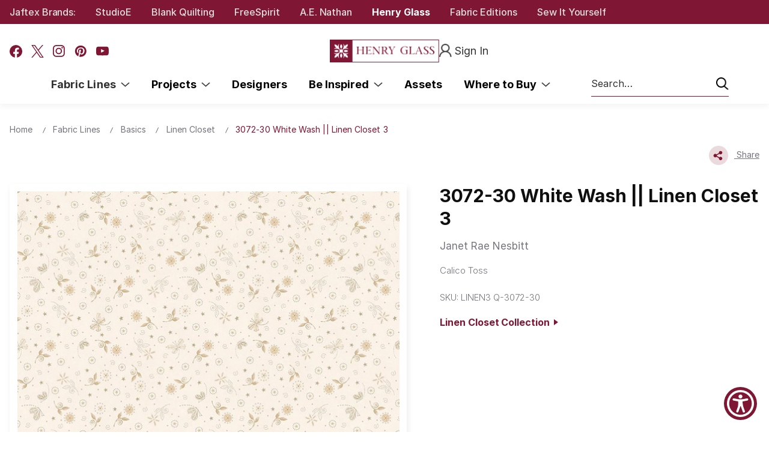

--- FILE ---
content_type: text/html; charset=UTF-8
request_url: https://www.henryglassfabrics.net/3072-30-white-wash/
body_size: 20903
content:

<!DOCTYPE html>
<html class="no-js" lang="en">
    <head>
        <title>Henry Glass || Linen Closet 3 || Janet Rae Nesbitt</title>
        <link rel="dns-prefetch preconnect" href="https://cdn11.bigcommerce.com/s-zccxsqua1r" crossorigin><link rel="dns-prefetch preconnect" href="https://fonts.googleapis.com/" crossorigin><link rel="dns-prefetch preconnect" href="https://fonts.gstatic.com/" crossorigin>
        <meta property="product:price:amount" content="93.75" /><meta property="product:price:currency" content="USD" /><meta property="og:url" content="https://www.henryglassfabrics.net/3072-30-white-wash/" /><meta property="og:site_name" content="Henry Glass Fabrics" /><meta name="keywords" content="Henry Glass, Linen Closet 3, Janet Rae Nesbitt, 3072-30 White Wash, Calico Toss"><meta name="description" content="Henry Glass, Linen Closet 3, Janet Rae Nesbitt, 3072-30 White Wash, Calico Toss"><link rel='canonical' href='https://www.henryglassfabrics.net/3072-30-white-wash/' /><meta name='platform' content='bigcommerce.stencil' /><meta property="og:type" content="product" />
<meta property="og:title" content="3072-30 White Wash || Linen Closet 3" />
<meta property="og:description" content="Henry Glass, Linen Closet 3, Janet Rae Nesbitt, 3072-30 White Wash, Calico Toss" />
<meta property="og:image" content="https://cdn11.bigcommerce.com/s-zccxsqua1r/products/13465/images/20715/3072-30__19455.1662734261.500.750.jpg?c=2" />
<meta property="fb:admins" content="tejas@plumtreewebsolutions.com" />
<meta property="pinterest:richpins" content="disabled" />
        
            <link data-stencil-stylesheet href="https://cdn11.bigcommerce.com/s-zccxsqua1r/stencil/f217ce80-a74c-013e-a065-328900ecb4e6/e/94e48120-d7fc-013e-5357-2ee04af7e7ae/css/Product-163beec0-ce35-013e-b8f2-7e3236a52136.css" rel="stylesheet">
    <script src="https://ajax.googleapis.com/ajax/libs/jquery/3.6.0/jquery.min.js"></script>


        <link href="https://cdn11.bigcommerce.com/s-zccxsqua1r/product_images/Henry%20Glass%20Red%20Circle%20Fill%20Favicon.png?t=1756990478" rel="shortcut icon">
        <meta name="viewport" content="width=device-width, initial-scale=1">

        <script nonce="">
            document.documentElement.className = document.documentElement.className.replace('no-js', 'js');
        </script>

        <script nonce="">
    function browserSupportsAllFeatures() {
        return window.Promise
            && window.fetch
            && window.URL
            && window.URLSearchParams
            && window.WeakMap
            // object-fit support
            && ('objectFit' in document.documentElement.style);
    }

    function loadScript(src) {
        var js = document.createElement('script');
        js.src = src;
        js.onerror = function () {
            console.error('Failed to load polyfill script ' + src);
        };
        document.head.appendChild(js);
    }

    if (!browserSupportsAllFeatures()) {
        loadScript('https://cdn11.bigcommerce.com/s-zccxsqua1r/stencil/f217ce80-a74c-013e-a065-328900ecb4e6/e/94e48120-d7fc-013e-5357-2ee04af7e7ae/dist/theme-bundle.polyfills.js');
    }
</script>
        <script nonce="">window.consentManagerTranslations = `{"locale":"en","locales":{"consent_manager.data_collection_warning":"en","consent_manager.accept_all_cookies":"en","consent_manager.gdpr_settings":"en","consent_manager.data_collection_preferences":"en","consent_manager.manage_data_collection_preferences":"en","consent_manager.use_data_by_cookies":"en","consent_manager.data_categories_table":"en","consent_manager.allow":"en","consent_manager.accept":"en","consent_manager.deny":"en","consent_manager.dismiss":"en","consent_manager.reject_all":"en","consent_manager.category":"en","consent_manager.purpose":"en","consent_manager.functional_category":"en","consent_manager.functional_purpose":"en","consent_manager.analytics_category":"en","consent_manager.analytics_purpose":"en","consent_manager.targeting_category":"en","consent_manager.advertising_category":"en","consent_manager.advertising_purpose":"en","consent_manager.essential_category":"en","consent_manager.esential_purpose":"en","consent_manager.yes":"en","consent_manager.no":"en","consent_manager.not_available":"en","consent_manager.cancel":"en","consent_manager.save":"en","consent_manager.back_to_preferences":"en","consent_manager.close_without_changes":"en","consent_manager.unsaved_changes":"en","consent_manager.by_using":"en","consent_manager.agree_on_data_collection":"en","consent_manager.change_preferences":"en","consent_manager.cancel_dialog_title":"en","consent_manager.privacy_policy":"en","consent_manager.allow_category_tracking":"en","consent_manager.disallow_category_tracking":"en"},"translations":{"consent_manager.data_collection_warning":"We use cookies (and other similar technologies) to collect data to improve your shopping experience.","consent_manager.accept_all_cookies":"Accept All Cookies","consent_manager.gdpr_settings":"Settings","consent_manager.data_collection_preferences":"Website Data Collection Preferences","consent_manager.manage_data_collection_preferences":"Manage Website Data Collection Preferences","consent_manager.use_data_by_cookies":" uses data collected by cookies and JavaScript libraries to improve your shopping experience.","consent_manager.data_categories_table":"The table below outlines how we use this data by category. To opt out of a category of data collection, select 'No' and save your preferences.","consent_manager.allow":"Allow","consent_manager.accept":"Accept","consent_manager.deny":"Deny","consent_manager.dismiss":"Dismiss","consent_manager.reject_all":"Reject all","consent_manager.category":"Category","consent_manager.purpose":"Purpose","consent_manager.functional_category":"Functional","consent_manager.functional_purpose":"Enables enhanced functionality, such as videos and live chat. If you do not allow these, then some or all of these functions may not work properly.","consent_manager.analytics_category":"Analytics","consent_manager.analytics_purpose":"Provide statistical information on site usage, e.g., web analytics so we can improve this website over time.","consent_manager.targeting_category":"Targeting","consent_manager.advertising_category":"Advertising","consent_manager.advertising_purpose":"Used to create profiles or personalize content to enhance your shopping experience.","consent_manager.essential_category":"Essential","consent_manager.esential_purpose":"Essential for the site and any requested services to work, but do not perform any additional or secondary function.","consent_manager.yes":"Yes","consent_manager.no":"No","consent_manager.not_available":"N/A","consent_manager.cancel":"Cancel","consent_manager.save":"Save","consent_manager.back_to_preferences":"Back to Preferences","consent_manager.close_without_changes":"You have unsaved changes to your data collection preferences. Are you sure you want to close without saving?","consent_manager.unsaved_changes":"You have unsaved changes","consent_manager.by_using":"By using our website, you're agreeing to our","consent_manager.agree_on_data_collection":"By using our website, you're agreeing to the collection of data as described in our ","consent_manager.change_preferences":"You can change your preferences at any time","consent_manager.cancel_dialog_title":"Are you sure you want to cancel?","consent_manager.privacy_policy":"Privacy Policy","consent_manager.allow_category_tracking":"Allow [CATEGORY_NAME] tracking","consent_manager.disallow_category_tracking":"Disallow [CATEGORY_NAME] tracking"}}`;</script>

        <script nonce="">
            window.lazySizesConfig = window.lazySizesConfig || {};
            window.lazySizesConfig.loadMode = 1;
        </script>
        <script nonce="" async src="https://cdn11.bigcommerce.com/s-zccxsqua1r/stencil/f217ce80-a74c-013e-a065-328900ecb4e6/e/94e48120-d7fc-013e-5357-2ee04af7e7ae/dist/theme-bundle.head_async.js"></script>
        
        <link href="https://fonts.googleapis.com/css?family=Montserrat:700,500,400%7CKarla:400&display=block" rel="stylesheet">
        
        <script nonce="" async src="https://cdn11.bigcommerce.com/s-zccxsqua1r/stencil/f217ce80-a74c-013e-a065-328900ecb4e6/e/94e48120-d7fc-013e-5357-2ee04af7e7ae/dist/theme-bundle.font.js"></script>

        <link data-stencil-stylesheet href="https://cdn11.bigcommerce.com/s-zccxsqua1r/stencil/f217ce80-a74c-013e-a065-328900ecb4e6/e/94e48120-d7fc-013e-5357-2ee04af7e7ae/css/theme-163beec0-ce35-013e-b8f2-7e3236a52136.css" rel="stylesheet">

        <!-- Start Tracking Code for analytics_facebook -->

<script>
!function(f,b,e,v,n,t,s){if(f.fbq)return;n=f.fbq=function(){n.callMethod?n.callMethod.apply(n,arguments):n.queue.push(arguments)};if(!f._fbq)f._fbq=n;n.push=n;n.loaded=!0;n.version='2.0';n.queue=[];t=b.createElement(e);t.async=!0;t.src=v;s=b.getElementsByTagName(e)[0];s.parentNode.insertBefore(t,s)}(window,document,'script','https://connect.facebook.net/en_US/fbevents.js');

fbq('set', 'autoConfig', 'false', '464876170552297');
fbq('dataProcessingOptions', ['LDU'], 0, 0);
fbq('init', '464876170552297', {"external_id":"54187080-1a01-4226-9040-2afda0198f17"});
fbq('set', 'agent', 'bigcommerce', '464876170552297');

function trackEvents() {
    var pathName = window.location.pathname;

    fbq('track', 'PageView', {}, "");

    // Search events start -- only fire if the shopper lands on the /search.php page
    if (pathName.indexOf('/search.php') === 0 && getUrlParameter('search_query')) {
        fbq('track', 'Search', {
            content_type: 'product_group',
            content_ids: [],
            search_string: getUrlParameter('search_query')
        });
    }
    // Search events end

    // Wishlist events start -- only fire if the shopper attempts to add an item to their wishlist
    if (pathName.indexOf('/wishlist.php') === 0 && getUrlParameter('added_product_id')) {
        fbq('track', 'AddToWishlist', {
            content_type: 'product_group',
            content_ids: []
        });
    }
    // Wishlist events end

    // Lead events start -- only fire if the shopper subscribes to newsletter
    if (pathName.indexOf('/subscribe.php') === 0 && getUrlParameter('result') === 'success') {
        fbq('track', 'Lead', {});
    }
    // Lead events end

    // Registration events start -- only fire if the shopper registers an account
    if (pathName.indexOf('/login.php') === 0 && getUrlParameter('action') === 'account_created') {
        fbq('track', 'CompleteRegistration', {}, "");
    }
    // Registration events end

    

    function getUrlParameter(name) {
        var cleanName = name.replace(/[\[]/, '\[').replace(/[\]]/, '\]');
        var regex = new RegExp('[\?&]' + cleanName + '=([^&#]*)');
        var results = regex.exec(window.location.search);
        return results === null ? '' : decodeURIComponent(results[1].replace(/\+/g, ' '));
    }
}

if (window.addEventListener) {
    window.addEventListener("load", trackEvents, false)
}
</script>
<noscript><img height="1" width="1" style="display:none" alt="null" src="https://www.facebook.com/tr?id=464876170552297&ev=PageView&noscript=1&a=plbigcommerce1.2&eid="/></noscript>

<!-- End Tracking Code for analytics_facebook -->

<!-- Start Tracking Code for analytics_googleanalytics -->

<meta name="google-site-verification" content="IcnMwXrt6EVqRFblsp_HPM_u1FT_WE1eukXrZFsfP4E" />
<!-- Global site tag (gtag.js) - Google Analytics -->
<script async src="https://www.googletagmanager.com/gtag/js?id=UA-75487466-4"></script>
<script>
  window.dataLayer = window.dataLayer || [];
  function gtag(){dataLayer.push(arguments);}
  gtag('js', new Date());

  gtag('config', 'UA-75487466-4');
</script>


<!-- End Tracking Code for analytics_googleanalytics -->

<!-- Start Tracking Code for analytics_googleanalytics4 -->

<script data-cfasync="false" src="https://cdn11.bigcommerce.com/shared/js/google_analytics4_bodl_subscribers-358423becf5d870b8b603a81de597c10f6bc7699.js" integrity="sha256-gtOfJ3Avc1pEE/hx6SKj/96cca7JvfqllWA9FTQJyfI=" crossorigin="anonymous"></script>
<script data-cfasync="false">
  (function () {
    window.dataLayer = window.dataLayer || [];

    function gtag(){
        dataLayer.push(arguments);
    }

    function initGA4(event) {
         function setupGtag() {
            function configureGtag() {
                gtag('js', new Date());
                gtag('set', 'developer_id.dMjk3Nj', true);
                gtag('config', 'G-ZH7K4HC3ZB');
            }

            var script = document.createElement('script');

            script.src = 'https://www.googletagmanager.com/gtag/js?id=G-ZH7K4HC3ZB';
            script.async = true;
            script.onload = configureGtag;

            document.head.appendChild(script);
        }

        setupGtag();

        if (typeof subscribeOnBodlEvents === 'function') {
            subscribeOnBodlEvents('G-ZH7K4HC3ZB', false);
        }

        window.removeEventListener(event.type, initGA4);
    }

    

    var eventName = document.readyState === 'complete' ? 'consentScriptsLoaded' : 'DOMContentLoaded';
    window.addEventListener(eventName, initGA4, false);
  })()
</script>

<!-- End Tracking Code for analytics_googleanalytics4 -->


<script src="https://www.google.com/recaptcha/api.js" async defer></script>
<script type="text/javascript">
var BCData = {"product_attributes":{"sku":"LINEN3 Q-3072-30","upc":"703081233540","mpn":null,"gtin":null,"weight":null,"base":true,"image":null,"stock":null,"instock":true,"stock_message":null,"purchasable":true,"purchasing_message":null,"call_for_price_message":null,"price":{"without_tax":{"formatted":"$93.75","value":93.75,"currency":"USD"},"tax_label":"Tax"}}};
</script>
<script src='https://searchserverapi1.com/widgets/bigcommerce/init.js?api_key=4N1M6t5a2T' async ></script><script>
    	var cat_filter = ['Shipping Now','108"','Basics']
</script>
 <script data-cfasync="false" src="https://microapps.bigcommerce.com/bodl-events/1.9.4/index.js" integrity="sha256-Y0tDj1qsyiKBRibKllwV0ZJ1aFlGYaHHGl/oUFoXJ7Y=" nonce="" crossorigin="anonymous"></script>
 <script data-cfasync="false" nonce="">

 (function() {
    function decodeBase64(base64) {
       const text = atob(base64);
       const length = text.length;
       const bytes = new Uint8Array(length);
       for (let i = 0; i < length; i++) {
          bytes[i] = text.charCodeAt(i);
       }
       const decoder = new TextDecoder();
       return decoder.decode(bytes);
    }
    window.bodl = JSON.parse(decodeBase64("[base64]"));
 })()

 </script>

<script nonce="">
(function () {
    var xmlHttp = new XMLHttpRequest();

    xmlHttp.open('POST', 'https://bes.gcp.data.bigcommerce.com/nobot');
    xmlHttp.setRequestHeader('Content-Type', 'application/json');
    xmlHttp.send('{"store_id":"999412784","timezone_offset":"-4.0","timestamp":"2026-01-21T13:04:50.73177200Z","visit_id":"0983f2d8-3a80-4c0e-b7a6-0964c1e84bfc","channel_id":1}');
})();
</script>

        
        <script src="https://ajax.googleapis.com/ajax/libs/jquery/3.6.0/jquery.min.js"></script>
    </head>
    <body>
        <svg data-src="https://cdn11.bigcommerce.com/s-zccxsqua1r/stencil/f217ce80-a74c-013e-a065-328900ecb4e6/e/94e48120-d7fc-013e-5357-2ee04af7e7ae/img/icon-sprite.svg" class="icons-svg-sprite"></svg>

        <section class="pencil-banner moNone">
    <div class="container">
        <div class="pencil-banner-content">
            <div data-content-region="headerbrands--global"><div data-layout-id="a93d29af-3751-4477-b681-df4d88e55edf">       <div data-sub-layout-container="487afafb-7d91-4247-956e-f7660692b575" data-layout-name="Layout">
    <style data-container-styling="487afafb-7d91-4247-956e-f7660692b575">
        [data-sub-layout-container="487afafb-7d91-4247-956e-f7660692b575"] {
            box-sizing: border-box;
            display: flex;
            flex-wrap: wrap;
            z-index: 0;
            position: relative;
            height: ;
            padding-top: 0px;
            padding-right: 0px;
            padding-bottom: 0px;
            padding-left: 0px;
            margin-top: 0px;
            margin-right: 0px;
            margin-bottom: 0px;
            margin-left: 0px;
            border-width: 0px;
            border-style: solid;
            border-color: #333333;
        }

        [data-sub-layout-container="487afafb-7d91-4247-956e-f7660692b575"]:after {
            display: block;
            position: absolute;
            top: 0;
            left: 0;
            bottom: 0;
            right: 0;
            background-size: cover;
            z-index: auto;
        }
    </style>

    <div data-sub-layout="34ddd551-88c3-43d8-9710-686fcf60c8f0">
        <style data-column-styling="34ddd551-88c3-43d8-9710-686fcf60c8f0">
            [data-sub-layout="34ddd551-88c3-43d8-9710-686fcf60c8f0"] {
                display: flex;
                flex-direction: column;
                box-sizing: border-box;
                flex-basis: 100%;
                max-width: 100%;
                z-index: 0;
                position: relative;
                height: ;
                padding-top: 0px;
                padding-right: 10.5px;
                padding-bottom: 0px;
                padding-left: 10.5px;
                margin-top: 0px;
                margin-right: 0px;
                margin-bottom: 0px;
                margin-left: 0px;
                border-width: 0px;
                border-style: solid;
                border-color: #333333;
                justify-content: center;
            }
            [data-sub-layout="34ddd551-88c3-43d8-9710-686fcf60c8f0"]:after {
                display: block;
                position: absolute;
                top: 0;
                left: 0;
                bottom: 0;
                right: 0;
                background-size: cover;
                z-index: auto;
            }
            @media only screen and (max-width: 700px) {
                [data-sub-layout="34ddd551-88c3-43d8-9710-686fcf60c8f0"] {
                    flex-basis: 100%;
                    max-width: 100%;
                }
            }
        </style>
        <div data-widget-id="1a52a836-432d-4a0e-9587-acc23986c452" data-placement-id="5af9784a-4936-472b-ba2a-c79f9ae5dc6f" data-placement-status="ACTIVE"><div class="brand-item"><a href="https://www.jaftex.com/" target="_blank">Jaftex Brands:</a></div><div class="brand-item"><a href="https://www.studioefabrics.net/" target="_blank">StudioE</a></div><div class="brand-item"><a href="https://www.blankquilting.net/" target="_blank">Blank Quilting</a></div><div class="brand-item"><a href="https://www.freespiritfabrics.com/ " target="_blank">FreeSpirit</a></div><div class="brand-item"><a href="https://www.aenathan.net/" target="_blank">A.E. Nathan</a></div><div class="brand-item"><a class="active" href="https://www.henryglassfabrics.net/" target="_blank">Henry Glass</a></div><div class="brand-item"><a href="http://fabriceditions.com/" target="_blank">Fabric Editions</a></div><div class="brand-item"><a href="https://www.siysewityourself.com/" target="_blank">Sew It Yourself</a></div></div>
    </div>
</div>

</div></div>
            
            <div class="top-currency-selector">
                            </div>

        </div>
    </div>
</section>

<header class="header" role="banner">
    <div class="header-container">
        <a href="#" class="mobileMenu-toggle" data-mobile-menu-toggle="menu">
            <span class="mobileMenu-toggleIcon">Toggle menu</span>
        </a>
        <div class="header-social moNone">
                <ul class="socialLinks socialLinks--alt">
                <li class="socialLinks-item">
                    <a class="icon icon--facebook"
                    href="http://www.facebook.com/HenryGlassCo"
                    target="_blank"
                    rel="noopener"
                    title="Facebook"
                    >
                        <span class="aria-description--hidden">Facebook</span>
                        <svg>
                            <use href="#icon-facebook"/>
                        </svg>
                    </a>
                </li>
                <li class="socialLinks-item">
                    <a class="icon icon--x"
                    href="https://twitter.com/intent/follow?source&#x3D;followbutton&amp;variant&#x3D;1.0&amp;screen_name&#x3D;HenryGlassCo"
                    target="_blank"
                    rel="noopener"
                    title="X"
                    >
                        <span class="aria-description--hidden">X</span>
                        <svg>
                            <use href="#icon-x"/>
                        </svg>
                    </a>
                </li>
                <li class="socialLinks-item">
                    <a class="icon icon--instagram"
                    href="https://www.instagram.com/henry_glass_fabrics"
                    target="_blank"
                    rel="noopener"
                    title="Instagram"
                    >
                        <span class="aria-description--hidden">Instagram</span>
                        <svg>
                            <use href="#icon-instagram"/>
                        </svg>
                    </a>
                </li>
                <li class="socialLinks-item">
                    <a class="icon icon--pinterest"
                    href="https://www.pinterest.com/henryglassco"
                    target="_blank"
                    rel="noopener"
                    title="Pinterest"
                    >
                        <span class="aria-description--hidden">Pinterest</span>
                        <svg>
                            <use href="#icon-pinterest"/>
                        </svg>
                    </a>
                </li>
                <li class="socialLinks-item">
                    <a class="icon icon--youtube"
                    href="https://www.youtube.com/@henryglassfabrics"
                    target="_blank"
                    rel="noopener"
                    title="Youtube"
                    >
                        <span class="aria-description--hidden">Youtube</span>
                        <svg>
                            <use href="#icon-youtube"/>
                        </svg>
                    </a>
                </li>
    </ul>
        </div>
            <div class="header-logo header-logo--center">
                <a href="https://www.henryglassfabrics.net/" class="header-logo__link" data-header-logo-link>
        <img class="header-logo-image-unknown-size"
             src="https://cdn11.bigcommerce.com/s-zccxsqua1r/images/stencil/original/henry-glass-logo2x_1756987927__29254.original.png"
             alt="Henry Glass Fabrics"
             title="Henry Glass Fabrics">
</a>
            </div>
        <nav class="navUser">


    <ul class="navUser-section navUser-section--alt">
        <li class="navUser-item">
            <a class="navUser-action navUser-item--compare"
               href="/compare"
               data-compare-nav
               aria-label="Compare"
            >
                Compare <span class="countPill countPill--positive countPill--alt"></span>
            </a>
        </li>
        
       
        <li class="navUser-item navUser-item--account">
                <a class="navUser-action"
                   href="/login.php"
                   aria-label="Sign In">
                    <img src="https://cdn11.bigcommerce.com/s-zccxsqua1r/stencil/f217ce80-a74c-013e-a065-328900ecb4e6/e/94e48120-d7fc-013e-5357-2ee04af7e7ae/img/Header/account.png" />
                    <span class="signin-txt">Sign In</span>  
                </a>
        </li>
    </ul>
</nav>
        
        
        <div class="navPages-container" id="menu" data-menu>
             <a href="#" class="mobileMenu-toggle is-open" data-mobile-menu-toggle="menu" aria-controls="menu" aria-expanded="true">
                <span class="mobileMenu-toggleIcon">Toggle menu</span>
            </a>
            <div class="header-social deskNone">
                        <ul class="socialLinks socialLinks--alt">
                <li class="socialLinks-item">
                    <a class="icon icon--facebook"
                    href="http://www.facebook.com/HenryGlassCo"
                    target="_blank"
                    rel="noopener"
                    title="Facebook"
                    >
                        <span class="aria-description--hidden">Facebook</span>
                        <svg>
                            <use href="#icon-facebook"/>
                        </svg>
                    </a>
                </li>
                <li class="socialLinks-item">
                    <a class="icon icon--x"
                    href="https://twitter.com/intent/follow?source&#x3D;followbutton&amp;variant&#x3D;1.0&amp;screen_name&#x3D;HenryGlassCo"
                    target="_blank"
                    rel="noopener"
                    title="X"
                    >
                        <span class="aria-description--hidden">X</span>
                        <svg>
                            <use href="#icon-x"/>
                        </svg>
                    </a>
                </li>
                <li class="socialLinks-item">
                    <a class="icon icon--instagram"
                    href="https://www.instagram.com/henry_glass_fabrics"
                    target="_blank"
                    rel="noopener"
                    title="Instagram"
                    >
                        <span class="aria-description--hidden">Instagram</span>
                        <svg>
                            <use href="#icon-instagram"/>
                        </svg>
                    </a>
                </li>
                <li class="socialLinks-item">
                    <a class="icon icon--pinterest"
                    href="https://www.pinterest.com/henryglassco"
                    target="_blank"
                    rel="noopener"
                    title="Pinterest"
                    >
                        <span class="aria-description--hidden">Pinterest</span>
                        <svg>
                            <use href="#icon-pinterest"/>
                        </svg>
                    </a>
                </li>
                <li class="socialLinks-item">
                    <a class="icon icon--youtube"
                    href="https://www.youtube.com/@henryglassfabrics"
                    target="_blank"
                    rel="noopener"
                    title="Youtube"
                    >
                        <span class="aria-description--hidden">Youtube</span>
                        <svg>
                            <use href="#icon-youtube"/>
                        </svg>
                    </a>
                </li>
    </ul>
            </div>
            <nav class="navPages">
    <h3 class="navPages-title deskNone">Menu</h3>
    <ul class="navPages-list">
            <li class="navPages-item has-subMenu-li">
                <a class="navPages-action has-subMenu activePage"
   href="https://www.henryglassfabrics.net/fabric-lines/"
   data-collapsible="navPages-24">
    Fabric Lines &nbsp;
    <i class="icon navPages-action-moreIcon" aria-hidden="true">
        <svg><use href="#icon-chevron-down" /></svg>
    </i>
</a>
<div class="navPage-subMenu" id="navPages-24" aria-hidden="true" tabindex="-1">
    <ul class="navPage-subMenu-list">
        <li class="navPage-subMenu-item">
            <a class="navPage-subMenu-action navPages-action"
               href="https://www.henryglassfabrics.net/fabric-lines/"
               aria-label="All Fabric Lines"
            >
                All Fabric Lines
            </a>
        </li>
            <li class="navPage-subMenu-item cat-28">
                <a class="navPage-subMenu-action navPages-action"
                       href="https://www.henryglassfabrics.net/fabric-lines/whats-new/"
                       aria-label="What’s New" data-cat-id="28">
                        What’s New
                    </a>
            </li>
            <li class="navPage-subMenu-item cat-46">
                <a class="navPage-subMenu-action navPages-action"
                       href="https://www.henryglassfabrics.net/fabric-lines/coming-soon/"
                       aria-label="Coming Soon" data-cat-id="46">
                        Coming Soon
                    </a>
            </li>
            <li class="navPage-subMenu-item cat-47">
                <a class="navPage-subMenu-action navPages-action"
                       href="https://www.henryglassfabrics.net/fabric-lines/in-shops-now/"
                       aria-label="In Shops Now" data-cat-id="47">
                        In Shops Now
                    </a>
            </li>
            <li class="navPage-subMenu-item cat-2156">
                <a class="navPage-subMenu-action navPages-action"
                       href="https://www.henryglassfabrics.net/while-supplies-last/"
                       aria-label="While Supplies Last" data-cat-id="2156">
                        While Supplies Last
                    </a>
            </li>
            <li class="navPage-subMenu-item cat-49">
                <a class="navPage-subMenu-action navPages-action activePage"
                       href="https://www.henryglassfabrics.net/fabric-lines/basics/"
                       aria-label="Basics" data-cat-id="49">
                        Basics
                    </a>
            </li>
            <li class="navPage-subMenu-item cat-2431">
                <a class="navPage-subMenu-action navPages-action"
                       href="https://www.henryglassfabrics.net/minky-1/"
                       aria-label="Minky" data-cat-id="2431">
                        Minky
                    </a>
            </li>
            <li class="navPage-subMenu-item cat-2196">
                <a class="navPage-subMenu-action navPages-action"
                       href="https://www.henryglassfabrics.net/pre-cuts/"
                       aria-label="Pre-Cuts" data-cat-id="2196">
                        Pre-Cuts
                    </a>
            </li>
            <li class="navPage-subMenu-item cat-739">
                <a class="navPage-subMenu-action navPages-action"
                       href="https://www.henryglassfabrics.net/108/"
                       aria-label="Quiltbacks 108&quot; &amp; 118&quot;" data-cat-id="739">
                        Quiltbacks 108&quot; &amp; 118&quot;
                    </a>
            </li>
    </ul>
</div>
            </li>
            <li class="navPages-item has-subMenu-li">
                <a class="navPages-action has-subMenu"
   href="https://www.henryglassfabrics.net/projects/"
   data-collapsible="navPages-533">
    Projects &nbsp;
    <i class="icon navPages-action-moreIcon" aria-hidden="true">
        <svg><use href="#icon-chevron-down" /></svg>
    </i>
</a>
<div class="navPage-subMenu" id="navPages-533" aria-hidden="true" tabindex="-1">
    <ul class="navPage-subMenu-list">
        <li class="navPage-subMenu-item">
            <a class="navPage-subMenu-action navPages-action"
               href="https://www.henryglassfabrics.net/projects/"
               aria-label="All Projects"
            >
                All Projects
            </a>
        </li>
            <li class="navPage-subMenu-item cat-688">
                <a class="navPage-subMenu-action navPages-action"
                       href="https://www.henryglassfabrics.net/current-projects/"
                       aria-label="Current Projects" data-cat-id="688">
                        Current Projects
                    </a>
            </li>
            <li class="navPage-subMenu-item cat-687">
                <a class="navPage-subMenu-action navPages-action"
                       href="https://www.henryglassfabrics.net/archived-projects/"
                       aria-label="Archived Projects" data-cat-id="687">
                        Archived Projects
                    </a>
            </li>
    </ul>
</div>
            </li>
            <li class="navPages-item ">
                <a class="navPages-action"
   href="https://www.henryglassfabrics.net/designers/"
   aria-label="Designers">
    Designers
</a>
            </li>
            <li class="navPages-item has-subMenu-li">
                <a class="navPages-action has-subMenu"
   href="https://www.henryglassfabrics.net/be-inspired/"
   data-collapsible="navPages-2206">
    Be Inspired &nbsp;
    <i class="icon navPages-action-moreIcon" aria-hidden="true">
        <svg><use href="#icon-chevron-down" /></svg>
    </i>
</a>
<div class="navPage-subMenu" id="navPages-2206" aria-hidden="true" tabindex="-1">
    <ul class="navPage-subMenu-list">
        <li class="navPage-subMenu-item">
            <a class="navPage-subMenu-action navPages-action"
               href="https://www.henryglassfabrics.net/be-inspired/"
               aria-label="All Be Inspired"
            >
                All Be Inspired
            </a>
        </li>
            <li class="navPage-subMenu-item cat-2370">
                <a class="navPage-subMenu-action navPages-action"
                       href="https://www.henryglassfabrics.net/catalogs/"
                       aria-label="Catalogs" data-cat-id="2370">
                        Catalogs
                    </a>
            </li>
            <li class="navPage-subMenu-item cat-2215">
                <a class="navPage-subMenu-action navPages-action"
                       href="https://www.henryglassfabrics.net/be-inspired/hat-on-a-cat-block-of-the-month-1/"
                       aria-label="Hat on a Cat Block of the Month" data-cat-id="2215">
                        Hat on a Cat Block of the Month
                    </a>
            </li>
            <li class="navPage-subMenu-item cat-2610">
                <a class="navPage-subMenu-action navPages-action"
                       href="https://www.henryglassfabrics.net/ive-got-hue-babe/"
                       aria-label="I&#x27;ve Got Hue, Babe" data-cat-id="2610">
                        I&#x27;ve Got Hue, Babe
                    </a>
            </li>
            <li class="navPage-subMenu-item cat-2586">
                <a class="navPage-subMenu-action navPages-action"
                       href="https://www.henryglassfabrics.net/one-crazy-sister-club"
                       aria-label="One Crazy Sister Club" data-cat-id="2586">
                        One Crazy Sister Club
                    </a>
            </li>
            <li class="navPage-subMenu-item cat-2587">
                <a class="navPage-subMenu-action navPages-action"
                       href="https://www.henryglassfabrics.net/simple-whatnots-club-01/"
                       aria-label="Simple Whatnots Club" data-cat-id="2587">
                        Simple Whatnots Club
                    </a>
            </li>
    </ul>
</div>
            </li>
                <li class="navPages-item ">
                    
    <a class="navPages-action"
    href="https://www.henryglassfabrics.net/asset/"
    aria-label="Assets">
        Assets
    </a>

                </li>
                <li class="navPages-item has-subMenu-li">
                    <a class="navPages-action has-subMenu"
   href="https://www.henryglassfabrics.net/where-to-buy/"
   data-collapsible="navPages-where-to-buy">
    Where to Buy &nbsp;
    <i class="icon navPages-action-moreIcon" aria-hidden="true">
        <svg><use href="#icon-chevron-down" /></svg>
    </i>
</a>
<div class="navPage-subMenu" id="navPages-where-to-buy" aria-hidden="true" tabindex="-1">
    <ul class="navPage-subMenu-list">
        <li class="navPage-subMenu-item">
            <a class="navPage-subMenu-action navPages-action has-subMenu"
               href="https://www.henryglassfabrics.net/where-to-buy/" 
               aria-label="Where to Buy">Where to Buy</a>
        </li>
            <li class="navPage-subMenu-item">
                    <a class="navPage-subMenu-action navPages-action"
                       href="https://www.henryglassfabrics.net/store-locator/"
                       aria-label="Store Locator"
                    >
                        Store Locator
                    </a>
            </li>
            <li class="navPage-subMenu-item">
                    <a class="navPage-subMenu-action navPages-action"
                       href="https://www.henryglassfabrics.net/sales-reps/"
                       aria-label="Sales Reps"
                    >
                        Sales Reps
                    </a>
            </li>
            <li class="navPage-subMenu-item">
                    <a class="navPage-subMenu-action navPages-action"
                       href="https://www.henryglassfabrics.net/u-s-distributors/"
                       aria-label="U.S. Distributors"
                    >
                        U.S. Distributors
                    </a>
            </li>
            <li class="navPage-subMenu-item">
                    <a class="navPage-subMenu-action navPages-action"
                       href="https://www.henryglassfabrics.net/international-distributors/"
                       aria-label="International Distributors"
                    >
                        International Distributors
                    </a>
            </li>
    </ul>
</div>
                </li>
    </ul>
    <ul class="navPages-list navPages-list--user">
        
        
    </ul>
</nav>
            <div class="pencil-banner deskNone">
                <div class="pencil-banner-content">
                    <div data-content-region="headerbrands--global"><div data-layout-id="a93d29af-3751-4477-b681-df4d88e55edf">       <div data-sub-layout-container="487afafb-7d91-4247-956e-f7660692b575" data-layout-name="Layout">
    <style data-container-styling="487afafb-7d91-4247-956e-f7660692b575">
        [data-sub-layout-container="487afafb-7d91-4247-956e-f7660692b575"] {
            box-sizing: border-box;
            display: flex;
            flex-wrap: wrap;
            z-index: 0;
            position: relative;
            height: ;
            padding-top: 0px;
            padding-right: 0px;
            padding-bottom: 0px;
            padding-left: 0px;
            margin-top: 0px;
            margin-right: 0px;
            margin-bottom: 0px;
            margin-left: 0px;
            border-width: 0px;
            border-style: solid;
            border-color: #333333;
        }

        [data-sub-layout-container="487afafb-7d91-4247-956e-f7660692b575"]:after {
            display: block;
            position: absolute;
            top: 0;
            left: 0;
            bottom: 0;
            right: 0;
            background-size: cover;
            z-index: auto;
        }
    </style>

    <div data-sub-layout="34ddd551-88c3-43d8-9710-686fcf60c8f0">
        <style data-column-styling="34ddd551-88c3-43d8-9710-686fcf60c8f0">
            [data-sub-layout="34ddd551-88c3-43d8-9710-686fcf60c8f0"] {
                display: flex;
                flex-direction: column;
                box-sizing: border-box;
                flex-basis: 100%;
                max-width: 100%;
                z-index: 0;
                position: relative;
                height: ;
                padding-top: 0px;
                padding-right: 10.5px;
                padding-bottom: 0px;
                padding-left: 10.5px;
                margin-top: 0px;
                margin-right: 0px;
                margin-bottom: 0px;
                margin-left: 0px;
                border-width: 0px;
                border-style: solid;
                border-color: #333333;
                justify-content: center;
            }
            [data-sub-layout="34ddd551-88c3-43d8-9710-686fcf60c8f0"]:after {
                display: block;
                position: absolute;
                top: 0;
                left: 0;
                bottom: 0;
                right: 0;
                background-size: cover;
                z-index: auto;
            }
            @media only screen and (max-width: 700px) {
                [data-sub-layout="34ddd551-88c3-43d8-9710-686fcf60c8f0"] {
                    flex-basis: 100%;
                    max-width: 100%;
                }
            }
        </style>
        <div data-widget-id="1a52a836-432d-4a0e-9587-acc23986c452" data-placement-id="5af9784a-4936-472b-ba2a-c79f9ae5dc6f" data-placement-status="ACTIVE"><div class="brand-item"><a href="https://www.jaftex.com/" target="_blank">Jaftex Brands:</a></div><div class="brand-item"><a href="https://www.studioefabrics.net/" target="_blank">StudioE</a></div><div class="brand-item"><a href="https://www.blankquilting.net/" target="_blank">Blank Quilting</a></div><div class="brand-item"><a href="https://www.freespiritfabrics.com/ " target="_blank">FreeSpirit</a></div><div class="brand-item"><a href="https://www.aenathan.net/" target="_blank">A.E. Nathan</a></div><div class="brand-item"><a class="active" href="https://www.henryglassfabrics.net/" target="_blank">Henry Glass</a></div><div class="brand-item"><a href="http://fabriceditions.com/" target="_blank">Fabric Editions</a></div><div class="brand-item"><a href="https://www.siysewityourself.com/" target="_blank">Sew It Yourself</a></div></div>
    </div>
</div>

</div></div>
                </div>
            </div>
        </div>
        <div class="nav-seachbar" id="quickSearch" aria-hidden="false" data-prevent-quick-search-close="">
    <form class="form" data-url="/search.php" data-quick-search-form>
        <fieldset class="form-fieldset">
            <div class="form-field">
                <label class="is-srOnly" for="nav-quick-search">Search</label>
                <input class="form-input"
                       data-search-quick
                       name="nav-quick-search"
                       id="nav-quick-search"
                       data-error-message="Search field cannot be empty."
                       placeholder="Search…"
                       autocomplete="off"
                >
            </div>
        </fieldset>
    </form>
    <section class="quickSearchResults" data-bind="html: results"></section>
    <p role="status"
       aria-live="polite"
       class="aria-description--hidden"
       data-search-aria-message-predefined-text="product results for"
    ></p>
</div>
    </div>
</header>
<script>
document.querySelector('.navPages-container .mobileMenu-toggle.is-open').addEventListener('click', function() {
    document.querySelectorAll('.navPages-container, .header-container > a.mobileMenu-toggle.is-open, .header.is-open')
        .forEach(el => el.classList.remove('is-open'));
        document.querySelector('body.has-activeNavPages').classList.remove('has-activeNavPages');
});

document.addEventListener('click', function(event) {
    if (event.target.matches('.quickSearchResults .modal-close')) {
        const quickSearchResults = document.querySelector('.quickSearchResults');
        if (quickSearchResults) {
            const productGrid = quickSearchResults.querySelector('.productGrid');
            const modalClose = event.target;
            if (productGrid) productGrid.style.display = 'none';
            modalClose.style.display = 'none';
        }
    }
});
</script>

<script>
    document.addEventListener('DOMContentLoaded', function () {
        const currencyToggle = document.querySelector('[data-collapsible="navPages-currency-custom"]');
        const currencyMenu = document.getElementById('navPages-currency-custom');

        if (currencyToggle && currencyMenu) {
            currencyToggle.addEventListener('click', function (e) {
                e.preventDefault();

                const isExpanded = currencyToggle.getAttribute('aria-expanded') === 'true';

                // Toggle aria attributes
                currencyToggle.setAttribute('aria-expanded', !isExpanded);
                currencyMenu.setAttribute('aria-hidden', isExpanded);

                // Toggle class (optional for animation/styling)
                currencyMenu.classList.toggle('is-open');
            });
        }
    });
</script>
        <div class="body product" id="main-content" data-currency-code="USD">
     
    <div class="container">
            <nav aria-label="Breadcrumb">
    <ol class="breadcrumbs">
                <li class="breadcrumb ">
                    <a class="breadcrumb-label"
                       href="https://www.henryglassfabrics.net/"
                       
                    >
                    <span>
                            Home
                    </span>
                    </a>
                </li>
                <li class="breadcrumb ">
                    <a class="breadcrumb-label"
                       href="https://www.henryglassfabrics.net/fabric-lines/"
                       
                    >
                    <span>
                            Fabric Lines
                    </span>
                    </a>
                </li>
                <li class="breadcrumb ">
                    <a class="breadcrumb-label"
                       href="https://www.henryglassfabrics.net/fabric-lines/basics/"
                       
                    >
                    <span>
                            Basics
                    </span>
                    </a>
                </li>
                <li class="breadcrumb ">
                    <a class="breadcrumb-label"
                       href="https://www.henryglassfabrics.net/fabric-lines/basics/linen-closet/"
                       
                    >
                    <span>
                            Linen Closet
                    </span>
                    </a>
                </li>
                <li class="breadcrumb is-active">
                    <a class="breadcrumb-label"
                       href="https://www.henryglassfabrics.net/3072-30-white-wash/"
                       aria-current="page"
                    >
                    <span>
                            3072-30 White Wash || Linen Closet 3
                    </span>
                    </a>
                </li>
    </ol>
</nav>

<script type="application/ld+json"  nonce="">
{
    "@context": "https://schema.org",
    "@type": "BreadcrumbList",
    "itemListElement":
    [
        {
            "@type": "ListItem",
            "position": 1,
            "item": {
                "@id": "https://www.henryglassfabrics.net/",
                "name": "Home"
            }
        },
        {
            "@type": "ListItem",
            "position": 2,
            "item": {
                "@id": "https://www.henryglassfabrics.net/fabric-lines/",
                "name": "Fabric Lines"
            }
        },
        {
            "@type": "ListItem",
            "position": 3,
            "item": {
                "@id": "https://www.henryglassfabrics.net/fabric-lines/basics/",
                "name": "Basics"
            }
        },
        {
            "@type": "ListItem",
            "position": 4,
            "item": {
                "@id": "https://www.henryglassfabrics.net/fabric-lines/basics/linen-closet/",
                "name": "Linen Closet"
            }
        },
        {
            "@type": "ListItem",
            "position": 5,
            "item": {
                "@id": "https://www.henryglassfabrics.net/3072-30-white-wash/",
                "name": "3072-30 White Wash || Linen Closet 3"
            }
        }
    ]
}
</script>
    <div class="default-plp">
        <div class="share-section"> 
            <a aria-controls="my-account-section" aria-expanded="false" class="dropdown-menu-button" data-dropdown="share-drp" href="#">
                <i class="icon" aria-hidden="true">
                    <svg>
                        <use href="#icon-share-icon-HenryGlass"/>
                    </svg>
                </i>
                Share
            </a>
                
    
    <ul aria-hidden="true" class="socialLinks dropdown-menu" data-dropdown-content="" id="share-drp">
            <li class="socialLinks-item socialLinks-item--facebook">
                <a class="socialLinks__link icon icon--facebook"
                    title="Facebook"
                    href="https://facebook.com/sharer/sharer.php?u=https%3A%2F%2Fwww.henryglassfabrics.net%2F3072-30-white-wash%2F"
                    target="_blank"
                    rel="noopener"
                    
                >
                    <span class="aria-description--hidden">Facebook</span>
                    <svg>
                        <use href="#icon-facebook"/>
                    </svg>
                </a>
            </li>
            <li class="socialLinks-item socialLinks-item--email">
                <a class="socialLinks__link icon icon--email"
                    title="Email"
                    href="mailto:?subject=Henry%20Glass%20%7C%7C%20Linen%20Closet%203%20%7C%7C%20Janet%20Rae%20Nesbitt&amp;body=https%3A%2F%2Fwww.henryglassfabrics.net%2F3072-30-white-wash%2F"
                    target="_self"
                    rel="noopener"
                    
                >
                    <span class="aria-description--hidden">Email</span>
                    <svg>
                        <use href="#icon-envelope"/>
                    </svg>
                </a>
            </li>
            <li class="socialLinks-item socialLinks-item--print">
                <a class="socialLinks__link icon icon--print"
                    title="Print"
                    onclick="window.print();return false;"
                    
                >
                    <span class="aria-description--hidden">Print</span>
                    <svg>
                        <use href="#icon-print"/>
                    </svg>
                </a>
            </li>
            <li class="socialLinks-item socialLinks-item--pinterest">
                <a class="socialLinks__link icon icon--pinterest"
                    title="Pinterest"
                    href="https://pinterest.com/pin/create/button/?url=https%3A%2F%2Fwww.henryglassfabrics.net%2F3072-30-white-wash%2F&amp;media=https://cdn11.bigcommerce.com/s-zccxsqua1r/images/stencil/1280x1280/products/13465/20715/3072-30__19455.1662734261.jpg?c=2&amp;description=Henry%20Glass%20%7C%7C%20Linen%20Closet%203%20%7C%7C%20Janet%20Rae%20Nesbitt"
                    target="_blank"
                    rel="noopener"
                    
                >
                    <span class="aria-description--hidden">Pinterest</span>
                    <svg>
                        <use href="#icon-pinterest"/>
                    </svg>
                </a>
                            </li>
    </ul>
        </div>
        
<div class="productView"
    data-event-type="product"
    data-entity-id="13465"
    data-name="3072-30 White Wash || Linen Closet 3"
    data-product-category="
        Fabric Lines/Basics/Linen Closet, 
            Fabric Lines/In Shops Now/Linen Closet, 
            Fabric Lines/In Shops Now/Linen Closet-3
    "
    data-product-brand="Janet Rae Nesbitt"
    data-product-price="
            93.75
"
    data-product-variant="single-product-option">
    <section class="productView-images" data-image-gallery>
        <figure class="productView-image full-width"
                data-image-gallery-main
                data-zoom-image="https://cdn11.bigcommerce.com/s-zccxsqua1r/images/stencil/1280x1280/products/13465/20715/3072-30__19455.1662734261.jpg?c=2"
                >
            <div class="productView-img-container">
                    <a href="https://cdn11.bigcommerce.com/s-zccxsqua1r/images/stencil/1280x1280/products/13465/20715/3072-30__19455.1662734261.jpg?c=2"
                        target="_blank">
                <img src="https://cdn11.bigcommerce.com/s-zccxsqua1r/images/stencil/500x659/products/13465/20715/3072-30__19455.1662734261.jpg?c=2" alt="3072-30 White Wash || Linen Closet 3" title="3072-30 White Wash || Linen Closet 3" data-sizes="auto"
    srcset="https://cdn11.bigcommerce.com/s-zccxsqua1r/images/stencil/80w/products/13465/20715/3072-30__19455.1662734261.jpg?c=2"
data-srcset="https://cdn11.bigcommerce.com/s-zccxsqua1r/images/stencil/80w/products/13465/20715/3072-30__19455.1662734261.jpg?c=2 80w, https://cdn11.bigcommerce.com/s-zccxsqua1r/images/stencil/160w/products/13465/20715/3072-30__19455.1662734261.jpg?c=2 160w, https://cdn11.bigcommerce.com/s-zccxsqua1r/images/stencil/320w/products/13465/20715/3072-30__19455.1662734261.jpg?c=2 320w, https://cdn11.bigcommerce.com/s-zccxsqua1r/images/stencil/640w/products/13465/20715/3072-30__19455.1662734261.jpg?c=2 640w, https://cdn11.bigcommerce.com/s-zccxsqua1r/images/stencil/960w/products/13465/20715/3072-30__19455.1662734261.jpg?c=2 960w, https://cdn11.bigcommerce.com/s-zccxsqua1r/images/stencil/1280w/products/13465/20715/3072-30__19455.1662734261.jpg?c=2 1280w, https://cdn11.bigcommerce.com/s-zccxsqua1r/images/stencil/1920w/products/13465/20715/3072-30__19455.1662734261.jpg?c=2 1920w, https://cdn11.bigcommerce.com/s-zccxsqua1r/images/stencil/2560w/products/13465/20715/3072-30__19455.1662734261.jpg?c=2 2560w"

class="lazyload productView-image--default"

data-main-image />
                    </a>
            </div>
        </figure>
    </section>

    <section class="productView-details product-data">
        <div class="productView-product">
            <h1 class="productView-title">3072-30 White Wash || Linen Closet 3</h1>
                <h2 class="productView-brand">
                    <a href="https://www.henryglassfabrics.net/brands/Janet-Rae-Nesbitt.html"><span>Janet Rae Nesbitt</span></a>
                </h2>
            <div class="pro-description">Calico Toss</div>
            <div class="skuUPC flex">
                <div>SKU: <span data-product-sku>LINEN3 Q-3072-30</span></div>
            </div>
        </div>
        
        
                <a href="https://www.henryglassfabrics.net/fabric-lines/basics/linen-closet/" class="catCollction">Linen Closet Collection &nbsp;</a>
        

        <div class="productView-options">
            <form class="form" method="post" action="https://www.henryglassfabrics.net/cart.php" enctype="multipart/form-data"
                  data-cart-item-add>
                <input type="hidden" name="action" value="add">
                <input type="hidden" name="product_id" value="13465"/>
                    
            </form>
        </div>
    </section>
     
    <article class="productView-description">
            <ul class="tabs" data-tab>
        <li class="tab is-active">
            <a class="tab-title" href="#tab-description">Description</a>
        </li>
</ul>
<div class="tabs-contents">
        <div class="tab-content is-active" id="tab-description">
            Calico Toss
        </div>
</div>
    </article>
</div>

<section class="related-products txt-center">
    <h2 class="section-title">Also In The Collection</h2>
    <section class="productCarousel"
    data-list-name="Related Products"
    data-slick='{
        "dots": false,
        "infinite": true,
        "speed": 500,
        "slidesToShow": 4,
        "slidesToScroll": 1,
        "centerMode": false,
        "autoplaySpeed": 5000,
        "cssEase": "linear",
        "responsive": [
            {
                "breakpoint": 1201,
                 "settings": {
                    "slidesToShow": 4,
                    "slidesToScroll": 1
                 }
            },
            {
                "breakpoint": 991,
                 "settings": {
                    "slidesToShow": 3,
                    "slidesToScroll": 1
                 }
            },
            {
                 "breakpoint": 768,
                 "settings": {
                    "slidesToShow": 2,
                    "slidesToScroll": 1
                 }
            }
        ]
    }'
>
        
        
        
          
          

            <div data-product-slide class="productCarousel-slide">
                <div class="slide-custom">
                    <article
    class="card
    "
    data-test="card-13459"
    data-event-type="list"
    data-entity-id="13459"
    data-position="1"
    data-name="3067-30 White Wash || Linen Closet 3"
    data-product-category="
            Fabric Lines/Basics/Linen Closet,
                Fabric Lines/In Shops Now/Linen Closet
    "
    data-product-brand="Janet Rae Nesbitt"
    data-product-price="
            93.75
"
>
    <figure class="card-figure">

        <a href="https://www.henryglassfabrics.net/3067-30-white-wash/"
           class="card-figure__link"
           aria-label="3067-30 White Wash || Linen Closet 3, $93.75

"
           data-event-type="product-click">

            <div class="card-img-container">
                <img src="https://cdn11.bigcommerce.com/s-zccxsqua1r/images/stencil/500x659/products/13459/20759/3067-30__14299.1663773303.jpg?c=2" alt="3067-30 White Wash || Linen Closet 3" title="3067-30 White Wash || Linen Closet 3" data-sizes="auto"
    srcset="https://cdn11.bigcommerce.com/s-zccxsqua1r/images/stencil/80w/products/13459/20759/3067-30__14299.1663773303.jpg?c=2"
data-srcset="https://cdn11.bigcommerce.com/s-zccxsqua1r/images/stencil/80w/products/13459/20759/3067-30__14299.1663773303.jpg?c=2 80w, https://cdn11.bigcommerce.com/s-zccxsqua1r/images/stencil/160w/products/13459/20759/3067-30__14299.1663773303.jpg?c=2 160w, https://cdn11.bigcommerce.com/s-zccxsqua1r/images/stencil/320w/products/13459/20759/3067-30__14299.1663773303.jpg?c=2 320w, https://cdn11.bigcommerce.com/s-zccxsqua1r/images/stencil/640w/products/13459/20759/3067-30__14299.1663773303.jpg?c=2 640w, https://cdn11.bigcommerce.com/s-zccxsqua1r/images/stencil/960w/products/13459/20759/3067-30__14299.1663773303.jpg?c=2 960w, https://cdn11.bigcommerce.com/s-zccxsqua1r/images/stencil/1280w/products/13459/20759/3067-30__14299.1663773303.jpg?c=2 1280w, https://cdn11.bigcommerce.com/s-zccxsqua1r/images/stencil/1920w/products/13459/20759/3067-30__14299.1663773303.jpg?c=2 1920w, https://cdn11.bigcommerce.com/s-zccxsqua1r/images/stencil/2560w/products/13459/20759/3067-30__14299.1663773303.jpg?c=2 2560w"

class="lazyload card-image"

 />
            </div>
        </a>
    </figure>
    <div class="card-body">
        <p data-product-sku="LINEN3 Q-3067-30">
                LINEN3 Q-3067-30
        </p>
        <div class='card-wishlist'>
            <form action="/wishlist.php?action&#x3D;add&amp;product_id&#x3D;13459" class="form form-wishlist form-action" data-wishlist-add method="post">
    <a aria-controls="wishlist-dropdown-prd-0" aria-expanded="false" class="button dropdown-menu-button" data-dropdown="wishlist-dropdown-prd-0" href="#">
        <i aria-hidden="true" class="icon wishlist">
            <svg><use href="#icon-Wishlist" /></svg>
        </i>
    </a>
    <ul aria-hidden="true" class="dropdown-menu" data-dropdown-content id="wishlist-dropdown-prd-0">
        <li>
            <input class="button" type="submit" value="Add to My Wish List">
        </li>
        <li>
            <a data-wishlist class="button" href="/wishlist.php?action=addwishlist&product_id=13459">Create New Wish List</a>
        </li>
    </ul>
</form>
        </div>
        
        <h3 class="card-title">
            <a aria-label="3067-30 White Wash || Linen Closet 3, $93.75

"
               href="https://www.henryglassfabrics.net/3067-30-white-wash/"
               data-event-type="product-click">
                3067-30 White Wash || Linen Closet 3
            </a>
        </h3>
        
            <p class="card-text" data-test-info-type="brandName">Janet Rae Nesbitt</p>
        
            <p class="product-description">Dandelion Toss</p>
        
            <a href="https://www.henryglassfabrics.net/3067-30-white-wash/" class="list-btn">See More</a>
    </div>
</article>
                </div>    
            </div>
        
        
        
          
          

            <div data-product-slide class="productCarousel-slide">
                <div class="slide-custom">
                    <article
    class="card
    "
    data-test="card-13460"
    data-event-type="list"
    data-entity-id="13460"
    data-position="2"
    data-name="3068-34 Tan || Linen Closet 3"
    data-product-category="
            Fabric Lines/Basics/Linen Closet,
                Fabric Lines/In Shops Now/Linen Closet
    "
    data-product-brand="Janet Rae Nesbitt"
    data-product-price="
            93.75
"
>
    <figure class="card-figure">

        <a href="https://www.henryglassfabrics.net/3068-34-tan/"
           class="card-figure__link"
           aria-label="3068-34 Tan || Linen Closet 3, $93.75

"
           data-event-type="product-click">

            <div class="card-img-container">
                <img src="https://cdn11.bigcommerce.com/s-zccxsqua1r/images/stencil/500x659/products/13460/20710/3068-34__35896.1662734259.jpg?c=2" alt="3068-34 Tan || Linen Closet 3" title="3068-34 Tan || Linen Closet 3" data-sizes="auto"
    srcset="https://cdn11.bigcommerce.com/s-zccxsqua1r/images/stencil/80w/products/13460/20710/3068-34__35896.1662734259.jpg?c=2"
data-srcset="https://cdn11.bigcommerce.com/s-zccxsqua1r/images/stencil/80w/products/13460/20710/3068-34__35896.1662734259.jpg?c=2 80w, https://cdn11.bigcommerce.com/s-zccxsqua1r/images/stencil/160w/products/13460/20710/3068-34__35896.1662734259.jpg?c=2 160w, https://cdn11.bigcommerce.com/s-zccxsqua1r/images/stencil/320w/products/13460/20710/3068-34__35896.1662734259.jpg?c=2 320w, https://cdn11.bigcommerce.com/s-zccxsqua1r/images/stencil/640w/products/13460/20710/3068-34__35896.1662734259.jpg?c=2 640w, https://cdn11.bigcommerce.com/s-zccxsqua1r/images/stencil/960w/products/13460/20710/3068-34__35896.1662734259.jpg?c=2 960w, https://cdn11.bigcommerce.com/s-zccxsqua1r/images/stencil/1280w/products/13460/20710/3068-34__35896.1662734259.jpg?c=2 1280w, https://cdn11.bigcommerce.com/s-zccxsqua1r/images/stencil/1920w/products/13460/20710/3068-34__35896.1662734259.jpg?c=2 1920w, https://cdn11.bigcommerce.com/s-zccxsqua1r/images/stencil/2560w/products/13460/20710/3068-34__35896.1662734259.jpg?c=2 2560w"

class="lazyload card-image"

 />
            </div>
        </a>
    </figure>
    <div class="card-body">
        <p data-product-sku="LINEN3 Q-3068-34">
                LINEN3 Q-3068-34
        </p>
        <div class='card-wishlist'>
            <form action="/wishlist.php?action&#x3D;add&amp;product_id&#x3D;13460" class="form form-wishlist form-action" data-wishlist-add method="post">
    <a aria-controls="wishlist-dropdown-prd-1" aria-expanded="false" class="button dropdown-menu-button" data-dropdown="wishlist-dropdown-prd-1" href="#">
        <i aria-hidden="true" class="icon wishlist">
            <svg><use href="#icon-Wishlist" /></svg>
        </i>
    </a>
    <ul aria-hidden="true" class="dropdown-menu" data-dropdown-content id="wishlist-dropdown-prd-1">
        <li>
            <input class="button" type="submit" value="Add to My Wish List">
        </li>
        <li>
            <a data-wishlist class="button" href="/wishlist.php?action=addwishlist&product_id=13460">Create New Wish List</a>
        </li>
    </ul>
</form>
        </div>
        
        <h3 class="card-title">
            <a aria-label="3068-34 Tan || Linen Closet 3, $93.75

"
               href="https://www.henryglassfabrics.net/3068-34-tan/"
               data-event-type="product-click">
                3068-34 Tan || Linen Closet 3
            </a>
        </h3>
        
            <p class="card-text" data-test-info-type="brandName">Janet Rae Nesbitt</p>
        
            <p class="product-description">Mini Tiles</p>
        
            <a href="https://www.henryglassfabrics.net/3068-34-tan/" class="list-btn">See More</a>
    </div>
</article>
                </div>    
            </div>
        
        
        
          
          

            <div data-product-slide class="productCarousel-slide">
                <div class="slide-custom">
                    <article
    class="card
    "
    data-test="card-13461"
    data-event-type="list"
    data-entity-id="13461"
    data-position="3"
    data-name="3069-30 White Wash || Linen Closet 3"
    data-product-category="
            Fabric Lines/Basics/Linen Closet,
                Fabric Lines/In Shops Now/Linen Closet
    "
    data-product-brand="Janet Rae Nesbitt"
    data-product-price="
            93.75
"
>
    <figure class="card-figure">

        <a href="https://www.henryglassfabrics.net/3069-30-white-wash/"
           class="card-figure__link"
           aria-label="3069-30 White Wash || Linen Closet 3, $93.75

"
           data-event-type="product-click">

            <div class="card-img-container">
                <img src="https://cdn11.bigcommerce.com/s-zccxsqua1r/images/stencil/500x659/products/13461/20711/3069-30__52104.1662734259.jpg?c=2" alt="3069-30 White Wash || Linen Closet 3" title="3069-30 White Wash || Linen Closet 3" data-sizes="auto"
    srcset="https://cdn11.bigcommerce.com/s-zccxsqua1r/images/stencil/80w/products/13461/20711/3069-30__52104.1662734259.jpg?c=2"
data-srcset="https://cdn11.bigcommerce.com/s-zccxsqua1r/images/stencil/80w/products/13461/20711/3069-30__52104.1662734259.jpg?c=2 80w, https://cdn11.bigcommerce.com/s-zccxsqua1r/images/stencil/160w/products/13461/20711/3069-30__52104.1662734259.jpg?c=2 160w, https://cdn11.bigcommerce.com/s-zccxsqua1r/images/stencil/320w/products/13461/20711/3069-30__52104.1662734259.jpg?c=2 320w, https://cdn11.bigcommerce.com/s-zccxsqua1r/images/stencil/640w/products/13461/20711/3069-30__52104.1662734259.jpg?c=2 640w, https://cdn11.bigcommerce.com/s-zccxsqua1r/images/stencil/960w/products/13461/20711/3069-30__52104.1662734259.jpg?c=2 960w, https://cdn11.bigcommerce.com/s-zccxsqua1r/images/stencil/1280w/products/13461/20711/3069-30__52104.1662734259.jpg?c=2 1280w, https://cdn11.bigcommerce.com/s-zccxsqua1r/images/stencil/1920w/products/13461/20711/3069-30__52104.1662734259.jpg?c=2 1920w, https://cdn11.bigcommerce.com/s-zccxsqua1r/images/stencil/2560w/products/13461/20711/3069-30__52104.1662734259.jpg?c=2 2560w"

class="lazyload card-image"

 />
            </div>
        </a>
    </figure>
    <div class="card-body">
        <p data-product-sku="LINEN3 Q-3069-30">
                LINEN3 Q-3069-30
        </p>
        <div class='card-wishlist'>
            <form action="/wishlist.php?action&#x3D;add&amp;product_id&#x3D;13461" class="form form-wishlist form-action" data-wishlist-add method="post">
    <a aria-controls="wishlist-dropdown-prd-2" aria-expanded="false" class="button dropdown-menu-button" data-dropdown="wishlist-dropdown-prd-2" href="#">
        <i aria-hidden="true" class="icon wishlist">
            <svg><use href="#icon-Wishlist" /></svg>
        </i>
    </a>
    <ul aria-hidden="true" class="dropdown-menu" data-dropdown-content id="wishlist-dropdown-prd-2">
        <li>
            <input class="button" type="submit" value="Add to My Wish List">
        </li>
        <li>
            <a data-wishlist class="button" href="/wishlist.php?action=addwishlist&product_id=13461">Create New Wish List</a>
        </li>
    </ul>
</form>
        </div>
        
        <h3 class="card-title">
            <a aria-label="3069-30 White Wash || Linen Closet 3, $93.75

"
               href="https://www.henryglassfabrics.net/3069-30-white-wash/"
               data-event-type="product-click">
                3069-30 White Wash || Linen Closet 3
            </a>
        </h3>
        
            <p class="card-text" data-test-info-type="brandName">Janet Rae Nesbitt</p>
        
            <p class="product-description">Tossed Queen Anne's Lace</p>
        
            <a href="https://www.henryglassfabrics.net/3069-30-white-wash/" class="list-btn">See More</a>
    </div>
</article>
                </div>    
            </div>
        
        
        
          
          

            <div data-product-slide class="productCarousel-slide">
                <div class="slide-custom">
                    <article
    class="card
    "
    data-test="card-13462"
    data-event-type="list"
    data-entity-id="13462"
    data-position="4"
    data-name="3070-30 White Wash || Linen Closet 3"
    data-product-category="
            Fabric Lines/Basics/Linen Closet,
                Fabric Lines/In Shops Now/Linen Closet
    "
    data-product-brand="Janet Rae Nesbitt"
    data-product-price="
            93.75
"
>
    <figure class="card-figure">

        <a href="https://www.henryglassfabrics.net/3070-30-white-wash/"
           class="card-figure__link"
           aria-label="3070-30 White Wash || Linen Closet 3, $93.75

"
           data-event-type="product-click">

            <div class="card-img-container">
                <img src="https://cdn11.bigcommerce.com/s-zccxsqua1r/images/stencil/500x659/products/13462/20712/3070-30__72370.1662734260.jpg?c=2" alt="3070-30 White Wash || Linen Closet 3" title="3070-30 White Wash || Linen Closet 3" data-sizes="auto"
    srcset="https://cdn11.bigcommerce.com/s-zccxsqua1r/images/stencil/80w/products/13462/20712/3070-30__72370.1662734260.jpg?c=2"
data-srcset="https://cdn11.bigcommerce.com/s-zccxsqua1r/images/stencil/80w/products/13462/20712/3070-30__72370.1662734260.jpg?c=2 80w, https://cdn11.bigcommerce.com/s-zccxsqua1r/images/stencil/160w/products/13462/20712/3070-30__72370.1662734260.jpg?c=2 160w, https://cdn11.bigcommerce.com/s-zccxsqua1r/images/stencil/320w/products/13462/20712/3070-30__72370.1662734260.jpg?c=2 320w, https://cdn11.bigcommerce.com/s-zccxsqua1r/images/stencil/640w/products/13462/20712/3070-30__72370.1662734260.jpg?c=2 640w, https://cdn11.bigcommerce.com/s-zccxsqua1r/images/stencil/960w/products/13462/20712/3070-30__72370.1662734260.jpg?c=2 960w, https://cdn11.bigcommerce.com/s-zccxsqua1r/images/stencil/1280w/products/13462/20712/3070-30__72370.1662734260.jpg?c=2 1280w, https://cdn11.bigcommerce.com/s-zccxsqua1r/images/stencil/1920w/products/13462/20712/3070-30__72370.1662734260.jpg?c=2 1920w, https://cdn11.bigcommerce.com/s-zccxsqua1r/images/stencil/2560w/products/13462/20712/3070-30__72370.1662734260.jpg?c=2 2560w"

class="lazyload card-image"

 />
            </div>
        </a>
    </figure>
    <div class="card-body">
        <p data-product-sku="LINEN3 Q-3070-30">
                LINEN3 Q-3070-30
        </p>
        <div class='card-wishlist'>
            <form action="/wishlist.php?action&#x3D;add&amp;product_id&#x3D;13462" class="form form-wishlist form-action" data-wishlist-add method="post">
    <a aria-controls="wishlist-dropdown-prd-3" aria-expanded="false" class="button dropdown-menu-button" data-dropdown="wishlist-dropdown-prd-3" href="#">
        <i aria-hidden="true" class="icon wishlist">
            <svg><use href="#icon-Wishlist" /></svg>
        </i>
    </a>
    <ul aria-hidden="true" class="dropdown-menu" data-dropdown-content id="wishlist-dropdown-prd-3">
        <li>
            <input class="button" type="submit" value="Add to My Wish List">
        </li>
        <li>
            <a data-wishlist class="button" href="/wishlist.php?action=addwishlist&product_id=13462">Create New Wish List</a>
        </li>
    </ul>
</form>
        </div>
        
        <h3 class="card-title">
            <a aria-label="3070-30 White Wash || Linen Closet 3, $93.75

"
               href="https://www.henryglassfabrics.net/3070-30-white-wash/"
               data-event-type="product-click">
                3070-30 White Wash || Linen Closet 3
            </a>
        </h3>
        
            <p class="card-text" data-test-info-type="brandName">Janet Rae Nesbitt</p>
        
            <p class="product-description">Window Pane Plaid</p>
        
            <a href="https://www.henryglassfabrics.net/3070-30-white-wash/" class="list-btn">See More</a>
    </div>
</article>
                </div>    
            </div>
        
        
        
          
          

            <div data-product-slide class="productCarousel-slide">
                <div class="slide-custom">
                    <article
    class="card
    "
    data-test="card-13463"
    data-event-type="list"
    data-entity-id="13463"
    data-position="5"
    data-name="3070-34 Tan || Linen Closet 3"
    data-product-category="
            Fabric Lines/Basics/Linen Closet,
                Fabric Lines/In Shops Now/Linen Closet
    "
    data-product-brand="Janet Rae Nesbitt"
    data-product-price="
            93.75
"
>
    <figure class="card-figure">

        <a href="https://www.henryglassfabrics.net/3070-34-tan/"
           class="card-figure__link"
           aria-label="3070-34 Tan || Linen Closet 3, $93.75

"
           data-event-type="product-click">

            <div class="card-img-container">
                <img src="https://cdn11.bigcommerce.com/s-zccxsqua1r/images/stencil/500x659/products/13463/20713/3070-34__31069.1662734260.jpg?c=2" alt="3070-34 Tan || Linen Closet 3" title="3070-34 Tan || Linen Closet 3" data-sizes="auto"
    srcset="https://cdn11.bigcommerce.com/s-zccxsqua1r/images/stencil/80w/products/13463/20713/3070-34__31069.1662734260.jpg?c=2"
data-srcset="https://cdn11.bigcommerce.com/s-zccxsqua1r/images/stencil/80w/products/13463/20713/3070-34__31069.1662734260.jpg?c=2 80w, https://cdn11.bigcommerce.com/s-zccxsqua1r/images/stencil/160w/products/13463/20713/3070-34__31069.1662734260.jpg?c=2 160w, https://cdn11.bigcommerce.com/s-zccxsqua1r/images/stencil/320w/products/13463/20713/3070-34__31069.1662734260.jpg?c=2 320w, https://cdn11.bigcommerce.com/s-zccxsqua1r/images/stencil/640w/products/13463/20713/3070-34__31069.1662734260.jpg?c=2 640w, https://cdn11.bigcommerce.com/s-zccxsqua1r/images/stencil/960w/products/13463/20713/3070-34__31069.1662734260.jpg?c=2 960w, https://cdn11.bigcommerce.com/s-zccxsqua1r/images/stencil/1280w/products/13463/20713/3070-34__31069.1662734260.jpg?c=2 1280w, https://cdn11.bigcommerce.com/s-zccxsqua1r/images/stencil/1920w/products/13463/20713/3070-34__31069.1662734260.jpg?c=2 1920w, https://cdn11.bigcommerce.com/s-zccxsqua1r/images/stencil/2560w/products/13463/20713/3070-34__31069.1662734260.jpg?c=2 2560w"

class="lazyload card-image"

 />
            </div>
        </a>
    </figure>
    <div class="card-body">
        <p data-product-sku="LINEN3 Q-3070-34">
                LINEN3 Q-3070-34
        </p>
        <div class='card-wishlist'>
            <form action="/wishlist.php?action&#x3D;add&amp;product_id&#x3D;13463" class="form form-wishlist form-action" data-wishlist-add method="post">
    <a aria-controls="wishlist-dropdown-prd-4" aria-expanded="false" class="button dropdown-menu-button" data-dropdown="wishlist-dropdown-prd-4" href="#">
        <i aria-hidden="true" class="icon wishlist">
            <svg><use href="#icon-Wishlist" /></svg>
        </i>
    </a>
    <ul aria-hidden="true" class="dropdown-menu" data-dropdown-content id="wishlist-dropdown-prd-4">
        <li>
            <input class="button" type="submit" value="Add to My Wish List">
        </li>
        <li>
            <a data-wishlist class="button" href="/wishlist.php?action=addwishlist&product_id=13463">Create New Wish List</a>
        </li>
    </ul>
</form>
        </div>
        
        <h3 class="card-title">
            <a aria-label="3070-34 Tan || Linen Closet 3, $93.75

"
               href="https://www.henryglassfabrics.net/3070-34-tan/"
               data-event-type="product-click">
                3070-34 Tan || Linen Closet 3
            </a>
        </h3>
        
            <p class="card-text" data-test-info-type="brandName">Janet Rae Nesbitt</p>
        
            <p class="product-description">Window Pane Plaid</p>
        
            <a href="https://www.henryglassfabrics.net/3070-34-tan/" class="list-btn">See More</a>
    </div>
</article>
                </div>    
            </div>
        
        
        
          
          

            <div data-product-slide class="productCarousel-slide">
                <div class="slide-custom">
                    <article
    class="card
    "
    data-test="card-13464"
    data-event-type="list"
    data-entity-id="13464"
    data-position="6"
    data-name="3071-30 White Wash || Linen Closet 3"
    data-product-category="
            Fabric Lines/Basics/Linen Closet,
                Fabric Lines/In Shops Now/Linen Closet
    "
    data-product-brand="Janet Rae Nesbitt"
    data-product-price="
            93.75
"
>
    <figure class="card-figure">

        <a href="https://www.henryglassfabrics.net/3071-30-white-wash/"
           class="card-figure__link"
           aria-label="3071-30 White Wash || Linen Closet 3, $93.75

"
           data-event-type="product-click">

            <div class="card-img-container">
                <img src="https://cdn11.bigcommerce.com/s-zccxsqua1r/images/stencil/500x659/products/13464/20714/3071-30__14235.1662734261.jpg?c=2" alt="3071-30 White Wash || Linen Closet 3" title="3071-30 White Wash || Linen Closet 3" data-sizes="auto"
    srcset="https://cdn11.bigcommerce.com/s-zccxsqua1r/images/stencil/80w/products/13464/20714/3071-30__14235.1662734261.jpg?c=2"
data-srcset="https://cdn11.bigcommerce.com/s-zccxsqua1r/images/stencil/80w/products/13464/20714/3071-30__14235.1662734261.jpg?c=2 80w, https://cdn11.bigcommerce.com/s-zccxsqua1r/images/stencil/160w/products/13464/20714/3071-30__14235.1662734261.jpg?c=2 160w, https://cdn11.bigcommerce.com/s-zccxsqua1r/images/stencil/320w/products/13464/20714/3071-30__14235.1662734261.jpg?c=2 320w, https://cdn11.bigcommerce.com/s-zccxsqua1r/images/stencil/640w/products/13464/20714/3071-30__14235.1662734261.jpg?c=2 640w, https://cdn11.bigcommerce.com/s-zccxsqua1r/images/stencil/960w/products/13464/20714/3071-30__14235.1662734261.jpg?c=2 960w, https://cdn11.bigcommerce.com/s-zccxsqua1r/images/stencil/1280w/products/13464/20714/3071-30__14235.1662734261.jpg?c=2 1280w, https://cdn11.bigcommerce.com/s-zccxsqua1r/images/stencil/1920w/products/13464/20714/3071-30__14235.1662734261.jpg?c=2 1920w, https://cdn11.bigcommerce.com/s-zccxsqua1r/images/stencil/2560w/products/13464/20714/3071-30__14235.1662734261.jpg?c=2 2560w"

class="lazyload card-image"

 />
            </div>
        </a>
    </figure>
    <div class="card-body">
        <p data-product-sku="LINEN3 Q-3071-30">
                LINEN3 Q-3071-30
        </p>
        <div class='card-wishlist'>
            <form action="/wishlist.php?action&#x3D;add&amp;product_id&#x3D;13464" class="form form-wishlist form-action" data-wishlist-add method="post">
    <a aria-controls="wishlist-dropdown-prd-5" aria-expanded="false" class="button dropdown-menu-button" data-dropdown="wishlist-dropdown-prd-5" href="#">
        <i aria-hidden="true" class="icon wishlist">
            <svg><use href="#icon-Wishlist" /></svg>
        </i>
    </a>
    <ul aria-hidden="true" class="dropdown-menu" data-dropdown-content id="wishlist-dropdown-prd-5">
        <li>
            <input class="button" type="submit" value="Add to My Wish List">
        </li>
        <li>
            <a data-wishlist class="button" href="/wishlist.php?action=addwishlist&product_id=13464">Create New Wish List</a>
        </li>
    </ul>
</form>
        </div>
        
        <h3 class="card-title">
            <a aria-label="3071-30 White Wash || Linen Closet 3, $93.75

"
               href="https://www.henryglassfabrics.net/3071-30-white-wash/"
               data-event-type="product-click">
                3071-30 White Wash || Linen Closet 3
            </a>
        </h3>
        
            <p class="card-text" data-test-info-type="brandName">Janet Rae Nesbitt</p>
        
            <p class="product-description">Stitched Star Texture</p>
        
            <a href="https://www.henryglassfabrics.net/3071-30-white-wash/" class="list-btn">See More</a>
    </div>
</article>
                </div>    
            </div>
        
        
        
          
          

            <div data-product-slide class="productCarousel-slide">
                <div class="slide-custom">
                    <article
    class="card
    "
    data-test="card-13466"
    data-event-type="list"
    data-entity-id="13466"
    data-position="7"
    data-name="3072-34 Tan || Linen Closet 3"
    data-product-category="
            Fabric Lines/Basics/Linen Closet,
                Fabric Lines/In Shops Now/Linen Closet
    "
    data-product-brand="Janet Rae Nesbitt"
    data-product-price="
            93.75
"
>
    <figure class="card-figure">

        <a href="https://www.henryglassfabrics.net/3072-34-tan/"
           class="card-figure__link"
           aria-label="3072-34 Tan || Linen Closet 3, $93.75

"
           data-event-type="product-click">

            <div class="card-img-container">
                <img src="https://cdn11.bigcommerce.com/s-zccxsqua1r/images/stencil/500x659/products/13466/20716/3072-34__20676.1662734262.jpg?c=2" alt="3072-34 Tan || Linen Closet 3" title="3072-34 Tan || Linen Closet 3" data-sizes="auto"
    srcset="https://cdn11.bigcommerce.com/s-zccxsqua1r/images/stencil/80w/products/13466/20716/3072-34__20676.1662734262.jpg?c=2"
data-srcset="https://cdn11.bigcommerce.com/s-zccxsqua1r/images/stencil/80w/products/13466/20716/3072-34__20676.1662734262.jpg?c=2 80w, https://cdn11.bigcommerce.com/s-zccxsqua1r/images/stencil/160w/products/13466/20716/3072-34__20676.1662734262.jpg?c=2 160w, https://cdn11.bigcommerce.com/s-zccxsqua1r/images/stencil/320w/products/13466/20716/3072-34__20676.1662734262.jpg?c=2 320w, https://cdn11.bigcommerce.com/s-zccxsqua1r/images/stencil/640w/products/13466/20716/3072-34__20676.1662734262.jpg?c=2 640w, https://cdn11.bigcommerce.com/s-zccxsqua1r/images/stencil/960w/products/13466/20716/3072-34__20676.1662734262.jpg?c=2 960w, https://cdn11.bigcommerce.com/s-zccxsqua1r/images/stencil/1280w/products/13466/20716/3072-34__20676.1662734262.jpg?c=2 1280w, https://cdn11.bigcommerce.com/s-zccxsqua1r/images/stencil/1920w/products/13466/20716/3072-34__20676.1662734262.jpg?c=2 1920w, https://cdn11.bigcommerce.com/s-zccxsqua1r/images/stencil/2560w/products/13466/20716/3072-34__20676.1662734262.jpg?c=2 2560w"

class="lazyload card-image"

 />
            </div>
        </a>
    </figure>
    <div class="card-body">
        <p data-product-sku="LINEN3 Q-3072-34">
                LINEN3 Q-3072-34
        </p>
        <div class='card-wishlist'>
            <form action="/wishlist.php?action&#x3D;add&amp;product_id&#x3D;13466" class="form form-wishlist form-action" data-wishlist-add method="post">
    <a aria-controls="wishlist-dropdown-prd-6" aria-expanded="false" class="button dropdown-menu-button" data-dropdown="wishlist-dropdown-prd-6" href="#">
        <i aria-hidden="true" class="icon wishlist">
            <svg><use href="#icon-Wishlist" /></svg>
        </i>
    </a>
    <ul aria-hidden="true" class="dropdown-menu" data-dropdown-content id="wishlist-dropdown-prd-6">
        <li>
            <input class="button" type="submit" value="Add to My Wish List">
        </li>
        <li>
            <a data-wishlist class="button" href="/wishlist.php?action=addwishlist&product_id=13466">Create New Wish List</a>
        </li>
    </ul>
</form>
        </div>
        
        <h3 class="card-title">
            <a aria-label="3072-34 Tan || Linen Closet 3, $93.75

"
               href="https://www.henryglassfabrics.net/3072-34-tan/"
               data-event-type="product-click">
                3072-34 Tan || Linen Closet 3
            </a>
        </h3>
        
            <p class="card-text" data-test-info-type="brandName">Janet Rae Nesbitt</p>
        
            <p class="product-description">Calico Toss</p>
        
            <a href="https://www.henryglassfabrics.net/3072-34-tan/" class="list-btn">See More</a>
    </div>
</article>
                </div>    
            </div>
        
        
        
          
          

            <div data-product-slide class="productCarousel-slide">
                <div class="slide-custom">
                    <article
    class="card
    "
    data-test="card-13467"
    data-event-type="list"
    data-entity-id="13467"
    data-position="8"
    data-name="3073-30 White Wash || Linen Closet 3"
    data-product-category="
            Fabric Lines/Basics/Linen Closet,
                Fabric Lines/In Shops Now/Linen Closet
    "
    data-product-brand="Janet Rae Nesbitt"
    data-product-price="
            93.75
"
>
    <figure class="card-figure">

        <a href="https://www.henryglassfabrics.net/3073-30-white-wash/"
           class="card-figure__link"
           aria-label="3073-30 White Wash || Linen Closet 3, $93.75

"
           data-event-type="product-click">

            <div class="card-img-container">
                <img src="https://cdn11.bigcommerce.com/s-zccxsqua1r/images/stencil/500x659/products/13467/20717/3073-30__71637.1662734262.jpg?c=2" alt="3073-30 White Wash || Linen Closet 3" title="3073-30 White Wash || Linen Closet 3" data-sizes="auto"
    srcset="https://cdn11.bigcommerce.com/s-zccxsqua1r/images/stencil/80w/products/13467/20717/3073-30__71637.1662734262.jpg?c=2"
data-srcset="https://cdn11.bigcommerce.com/s-zccxsqua1r/images/stencil/80w/products/13467/20717/3073-30__71637.1662734262.jpg?c=2 80w, https://cdn11.bigcommerce.com/s-zccxsqua1r/images/stencil/160w/products/13467/20717/3073-30__71637.1662734262.jpg?c=2 160w, https://cdn11.bigcommerce.com/s-zccxsqua1r/images/stencil/320w/products/13467/20717/3073-30__71637.1662734262.jpg?c=2 320w, https://cdn11.bigcommerce.com/s-zccxsqua1r/images/stencil/640w/products/13467/20717/3073-30__71637.1662734262.jpg?c=2 640w, https://cdn11.bigcommerce.com/s-zccxsqua1r/images/stencil/960w/products/13467/20717/3073-30__71637.1662734262.jpg?c=2 960w, https://cdn11.bigcommerce.com/s-zccxsqua1r/images/stencil/1280w/products/13467/20717/3073-30__71637.1662734262.jpg?c=2 1280w, https://cdn11.bigcommerce.com/s-zccxsqua1r/images/stencil/1920w/products/13467/20717/3073-30__71637.1662734262.jpg?c=2 1920w, https://cdn11.bigcommerce.com/s-zccxsqua1r/images/stencil/2560w/products/13467/20717/3073-30__71637.1662734262.jpg?c=2 2560w"

class="lazyload card-image"

 />
            </div>
        </a>
    </figure>
    <div class="card-body">
        <p data-product-sku="LINEN3 Q-3073-30">
                LINEN3 Q-3073-30
        </p>
        <div class='card-wishlist'>
            <form action="/wishlist.php?action&#x3D;add&amp;product_id&#x3D;13467" class="form form-wishlist form-action" data-wishlist-add method="post">
    <a aria-controls="wishlist-dropdown-prd-7" aria-expanded="false" class="button dropdown-menu-button" data-dropdown="wishlist-dropdown-prd-7" href="#">
        <i aria-hidden="true" class="icon wishlist">
            <svg><use href="#icon-Wishlist" /></svg>
        </i>
    </a>
    <ul aria-hidden="true" class="dropdown-menu" data-dropdown-content id="wishlist-dropdown-prd-7">
        <li>
            <input class="button" type="submit" value="Add to My Wish List">
        </li>
        <li>
            <a data-wishlist class="button" href="/wishlist.php?action=addwishlist&product_id=13467">Create New Wish List</a>
        </li>
    </ul>
</form>
        </div>
        
        <h3 class="card-title">
            <a aria-label="3073-30 White Wash || Linen Closet 3, $93.75

"
               href="https://www.henryglassfabrics.net/3073-30-white-wash/"
               data-event-type="product-click">
                3073-30 White Wash || Linen Closet 3
            </a>
        </h3>
        
            <p class="card-text" data-test-info-type="brandName">Janet Rae Nesbitt</p>
        
            <p class="product-description">Rain Texture</p>
        
            <a href="https://www.henryglassfabrics.net/3073-30-white-wash/" class="list-btn">See More</a>
    </div>
</article>
                </div>    
            </div>
        
        
        
          
          

            <div data-product-slide class="productCarousel-slide">
                <div class="slide-custom">
                    <article
    class="card
    "
    data-test="card-13468"
    data-event-type="list"
    data-entity-id="13468"
    data-position="9"
    data-name="3074-30 White Wash || Linen Closet 3"
    data-product-category="
            Fabric Lines/Basics/Linen Closet,
                Fabric Lines/In Shops Now/Linen Closet
    "
    data-product-brand="Janet Rae Nesbitt"
    data-product-price="
            93.75
"
>
    <figure class="card-figure">

        <a href="https://www.henryglassfabrics.net/3074-30-white-wash-linen-closet-3/"
           class="card-figure__link"
           aria-label="3074-30 White Wash || Linen Closet 3, $93.75

"
           data-event-type="product-click">

            <div class="card-img-container">
                <img src="https://cdn11.bigcommerce.com/s-zccxsqua1r/images/stencil/500x659/products/13468/20718/3074-30__58116.1662734263.jpg?c=2" alt="3074-30 White Wash || Linen Closet 3" title="3074-30 White Wash || Linen Closet 3" data-sizes="auto"
    srcset="https://cdn11.bigcommerce.com/s-zccxsqua1r/images/stencil/80w/products/13468/20718/3074-30__58116.1662734263.jpg?c=2"
data-srcset="https://cdn11.bigcommerce.com/s-zccxsqua1r/images/stencil/80w/products/13468/20718/3074-30__58116.1662734263.jpg?c=2 80w, https://cdn11.bigcommerce.com/s-zccxsqua1r/images/stencil/160w/products/13468/20718/3074-30__58116.1662734263.jpg?c=2 160w, https://cdn11.bigcommerce.com/s-zccxsqua1r/images/stencil/320w/products/13468/20718/3074-30__58116.1662734263.jpg?c=2 320w, https://cdn11.bigcommerce.com/s-zccxsqua1r/images/stencil/640w/products/13468/20718/3074-30__58116.1662734263.jpg?c=2 640w, https://cdn11.bigcommerce.com/s-zccxsqua1r/images/stencil/960w/products/13468/20718/3074-30__58116.1662734263.jpg?c=2 960w, https://cdn11.bigcommerce.com/s-zccxsqua1r/images/stencil/1280w/products/13468/20718/3074-30__58116.1662734263.jpg?c=2 1280w, https://cdn11.bigcommerce.com/s-zccxsqua1r/images/stencil/1920w/products/13468/20718/3074-30__58116.1662734263.jpg?c=2 1920w, https://cdn11.bigcommerce.com/s-zccxsqua1r/images/stencil/2560w/products/13468/20718/3074-30__58116.1662734263.jpg?c=2 2560w"

class="lazyload card-image"

 />
            </div>
        </a>
    </figure>
    <div class="card-body">
        <p data-product-sku="LINEN3 Q-3074-30">
                LINEN3 Q-3074-30
        </p>
        <div class='card-wishlist'>
            <form action="/wishlist.php?action&#x3D;add&amp;product_id&#x3D;13468" class="form form-wishlist form-action" data-wishlist-add method="post">
    <a aria-controls="wishlist-dropdown-prd-8" aria-expanded="false" class="button dropdown-menu-button" data-dropdown="wishlist-dropdown-prd-8" href="#">
        <i aria-hidden="true" class="icon wishlist">
            <svg><use href="#icon-Wishlist" /></svg>
        </i>
    </a>
    <ul aria-hidden="true" class="dropdown-menu" data-dropdown-content id="wishlist-dropdown-prd-8">
        <li>
            <input class="button" type="submit" value="Add to My Wish List">
        </li>
        <li>
            <a data-wishlist class="button" href="/wishlist.php?action=addwishlist&product_id=13468">Create New Wish List</a>
        </li>
    </ul>
</form>
        </div>
        
        <h3 class="card-title">
            <a aria-label="3074-30 White Wash || Linen Closet 3, $93.75

"
               href="https://www.henryglassfabrics.net/3074-30-white-wash-linen-closet-3/"
               data-event-type="product-click">
                3074-30 White Wash || Linen Closet 3
            </a>
        </h3>
        
            <p class="card-text" data-test-info-type="brandName">Janet Rae Nesbitt</p>
        
            <p class="product-description">Tiny Stars Texture</p>
        
            <a href="https://www.henryglassfabrics.net/3074-30-white-wash-linen-closet-3/" class="list-btn">See More</a>
    </div>
</article>
                </div>    
            </div>
    
        <span
    data-carousel-content-change-message
    class="aria-description--hidden"
    aria-live="polite" 
    role="status"></span>
</section>
<script>
document.addEventListener("DOMContentLoaded", function () {
    setTimeout(function(){
        document.querySelectorAll('.productCarousel-slide.slick-cloned').forEach(function(el, index) {
            const ul = el.querySelector('ul[data-dropdown-content]');
            let ulId = ul.getAttribute('id');
            if (!ulId) {
                console.log('ulId', ulId);
                ul.setAttribute('id', `related-${index}`);
            }
        });
    },3000);
});
</script>
</section>





<div id="previewModal" class="modal modal--large" data-reveal>
    <button class="modal-close"
        type="button"
        title="Close"
        >
    <span class="aria-description--hidden">Close</span>
    <span aria-hidden="true">&#215;</span>
</button>
    <div class="modal-content" role="dialog" aria-modal="true" aria-labelledby="modal-header-title"></div>
    <div class="loadingOverlay"></div>
</div>

        <div data-content-region="product_below_content"></div>

    </div>
    <script type="application/ld+json">
    {
        "@context": "https://schema.org/",
        "@type": "Product",
        "name": "3072-30 White Wash || Linen Closet 3",
        "sku": "LINEN3 Q-3072-30",
        
        
        "url" : "https://www.henryglassfabrics.net/3072-30-white-wash/",
        "brand": {
            "@type": "Brand",
            "url": "https://www.henryglassfabrics.net/brands/Janet-Rae-Nesbitt.html",
            "name": "Janet Rae Nesbitt"
        },
        "description": "Calico Toss",
        "image": "https://cdn11.bigcommerce.com/s-zccxsqua1r/images/stencil/1280x1280/products/13465/20715/3072-30__19455.1662734261.jpg?c=2",
        "offers": {
            "@type": "Offer",
            "priceCurrency": "USD",
            "price": "93.75",
            "itemCondition" : "https://schema.org/NewCondition",
            "availability" : "https://schema.org/InStock",
            "url" : "https://www.henryglassfabrics.net/3072-30-white-wash/",
            "priceValidUntil": "2027-01-21"
        }
    }
</script>

    </div>
    <div id="modal" class="modal" data-reveal data-prevent-quick-search-close>
    <button class="modal-close"
        type="button"
        title="Close"
        >
    <span class="aria-description--hidden">Close</span>
    <span aria-hidden="true">&#215;</span>
</button>
    <div id="modal-content" class="modal-content"></div>
    <div class="loadingOverlay"></div>
</div>
    <div id="alert-modal" class="modal modal--alert modal--small" data-reveal data-prevent-quick-search-close>
    <div class="alert-icon error-icon">
        <span class="icon-content">
            <span class="line line-left"></span>
            <span class="line line-right"></span>
        </span>
    </div>

    <div class="alert-icon warning-icon">
        <div class="icon-content">!</div>
    </div>

    <div class="modal-content"></div>

    <div class="button-container">
        <button type="button" class="confirm button" data-reveal-close>OK</button>
        <button type="button" class="cancel button" data-reveal-close>Cancel</button>
    </div>
</div>
</div>
        <footer class="footer" role="contentinfo">
    <h2 class="footer-title-sr-only">Footer Start</h2>
    <div class="container">
        <section class="footer-info">
                <article class="footer-info-col" data-section-type="storeInfo">
                    <a href="https://www.henryglassfabrics.net/" class="header-logo__link" data-header-logo-link>
        <img class="header-logo-image-unknown-size"
             src="https://cdn11.bigcommerce.com/s-zccxsqua1r/images/stencil/original/henry-glass-logo2x_1756987927__29254.original.png"
             alt="Henry Glass Fabrics"
             title="Henry Glass Fabrics">
</a>
                    <div data-content-region="footer_info_heading--global"><div data-layout-id="29ca5dff-3edf-4802-ac73-16ec12790e50">       <div data-sub-layout-container="7e599293-d171-498a-a1c9-36a6d4cc5dde" data-layout-name="Layout">
    <style data-container-styling="7e599293-d171-498a-a1c9-36a6d4cc5dde">
        [data-sub-layout-container="7e599293-d171-498a-a1c9-36a6d4cc5dde"] {
            box-sizing: border-box;
            display: flex;
            flex-wrap: wrap;
            z-index: 0;
            position: relative;
            height: ;
            padding-top: 0px;
            padding-right: 0px;
            padding-bottom: 0px;
            padding-left: 0px;
            margin-top: 0px;
            margin-right: 0px;
            margin-bottom: 0px;
            margin-left: 0px;
            border-width: 0px;
            border-style: solid;
            border-color: #333333;
        }

        [data-sub-layout-container="7e599293-d171-498a-a1c9-36a6d4cc5dde"]:after {
            display: block;
            position: absolute;
            top: 0;
            left: 0;
            bottom: 0;
            right: 0;
            background-size: cover;
            z-index: auto;
        }
    </style>

    <div data-sub-layout="4bf90487-7ff2-413f-8e0c-b8e854fbb638">
        <style data-column-styling="4bf90487-7ff2-413f-8e0c-b8e854fbb638">
            [data-sub-layout="4bf90487-7ff2-413f-8e0c-b8e854fbb638"] {
                display: flex;
                flex-direction: column;
                box-sizing: border-box;
                flex-basis: 100%;
                max-width: 100%;
                z-index: 0;
                position: relative;
                height: ;
                padding-top: 0px;
                padding-right: 10.5px;
                padding-bottom: 0px;
                padding-left: 10.5px;
                margin-top: 0px;
                margin-right: 0px;
                margin-bottom: 0px;
                margin-left: 0px;
                border-width: 0px;
                border-style: solid;
                border-color: #333333;
                justify-content: center;
            }
            [data-sub-layout="4bf90487-7ff2-413f-8e0c-b8e854fbb638"]:after {
                display: block;
                position: absolute;
                top: 0;
                left: 0;
                bottom: 0;
                right: 0;
                background-size: cover;
                z-index: auto;
            }
            @media only screen and (max-width: 700px) {
                [data-sub-layout="4bf90487-7ff2-413f-8e0c-b8e854fbb638"] {
                    flex-basis: 100%;
                    max-width: 100%;
                }
            }
        </style>
        <div data-widget-id="9da7487b-bc9d-4fb7-a7f3-2dccfe77920a" data-placement-id="9244f650-36b5-4f78-b70e-486f27b980dc" data-placement-status="ACTIVE"><h3 class="footer-info-heading">Corporate Address</h3>
</div>
    </div>
</div>

</div></div>
                    <div data-content-region="footer_address--global"><div data-layout-id="8a026943-031b-4b4f-bbe7-9a5097828732">       <div data-sub-layout-container="5052c3eb-3d10-4ca2-93ee-06466b6e3b05" data-layout-name="Layout">
    <style data-container-styling="5052c3eb-3d10-4ca2-93ee-06466b6e3b05">
        [data-sub-layout-container="5052c3eb-3d10-4ca2-93ee-06466b6e3b05"] {
            box-sizing: border-box;
            display: flex;
            flex-wrap: wrap;
            z-index: 0;
            position: relative;
            height: ;
            padding-top: 0px;
            padding-right: 0px;
            padding-bottom: 0px;
            padding-left: 0px;
            margin-top: 0px;
            margin-right: 0px;
            margin-bottom: 0px;
            margin-left: 0px;
            border-width: 0px;
            border-style: solid;
            border-color: #333333;
        }

        [data-sub-layout-container="5052c3eb-3d10-4ca2-93ee-06466b6e3b05"]:after {
            display: block;
            position: absolute;
            top: 0;
            left: 0;
            bottom: 0;
            right: 0;
            background-size: cover;
            z-index: auto;
        }
    </style>

    <div data-sub-layout="7fcf2bad-7bc8-4b10-93c0-db2da4142091">
        <style data-column-styling="7fcf2bad-7bc8-4b10-93c0-db2da4142091">
            [data-sub-layout="7fcf2bad-7bc8-4b10-93c0-db2da4142091"] {
                display: flex;
                flex-direction: column;
                box-sizing: border-box;
                flex-basis: 100%;
                max-width: 100%;
                z-index: 0;
                position: relative;
                height: ;
                padding-top: 0px;
                padding-right: 10.5px;
                padding-bottom: 0px;
                padding-left: 10.5px;
                margin-top: 0px;
                margin-right: 0px;
                margin-bottom: 0px;
                margin-left: 0px;
                border-width: 0px;
                border-style: solid;
                border-color: #333333;
                justify-content: center;
            }
            [data-sub-layout="7fcf2bad-7bc8-4b10-93c0-db2da4142091"]:after {
                display: block;
                position: absolute;
                top: 0;
                left: 0;
                bottom: 0;
                right: 0;
                background-size: cover;
                z-index: auto;
            }
            @media only screen and (max-width: 700px) {
                [data-sub-layout="7fcf2bad-7bc8-4b10-93c0-db2da4142091"] {
                    flex-basis: 100%;
                    max-width: 100%;
                }
            }
        </style>
        <div data-widget-id="0c2e3954-a2ff-4279-b4b1-a8e761b4e6da" data-placement-id="4e9d9fec-4759-4e85-a9c7-f8ba7a0c268a" data-placement-status="ACTIVE"><address>148 W 37th St, 11th FL <br> New York, NY 10018</address>
</div>
    </div>
</div>

</div></div>
                            <ul class="socialLinks socialLinks--alt">
                <li class="socialLinks-item">
                    <a class="icon icon--facebook"
                    href="http://www.facebook.com/HenryGlassCo"
                    target="_blank"
                    rel="noopener"
                    title="Facebook"
                    >
                        <span class="aria-description--hidden">Facebook</span>
                        <svg>
                            <use href="#icon-facebook"/>
                        </svg>
                    </a>
                </li>
                <li class="socialLinks-item">
                    <a class="icon icon--x"
                    href="https://twitter.com/intent/follow?source&#x3D;followbutton&amp;variant&#x3D;1.0&amp;screen_name&#x3D;HenryGlassCo"
                    target="_blank"
                    rel="noopener"
                    title="X"
                    >
                        <span class="aria-description--hidden">X</span>
                        <svg>
                            <use href="#icon-x"/>
                        </svg>
                    </a>
                </li>
                <li class="socialLinks-item">
                    <a class="icon icon--instagram"
                    href="https://www.instagram.com/henry_glass_fabrics"
                    target="_blank"
                    rel="noopener"
                    title="Instagram"
                    >
                        <span class="aria-description--hidden">Instagram</span>
                        <svg>
                            <use href="#icon-instagram"/>
                        </svg>
                    </a>
                </li>
                <li class="socialLinks-item">
                    <a class="icon icon--pinterest"
                    href="https://www.pinterest.com/henryglassco"
                    target="_blank"
                    rel="noopener"
                    title="Pinterest"
                    >
                        <span class="aria-description--hidden">Pinterest</span>
                        <svg>
                            <use href="#icon-pinterest"/>
                        </svg>
                    </a>
                </li>
                <li class="socialLinks-item">
                    <a class="icon icon--youtube"
                    href="https://www.youtube.com/@henryglassfabrics"
                    target="_blank"
                    rel="noopener"
                    title="Youtube"
                    >
                        <span class="aria-description--hidden">Youtube</span>
                        <svg>
                            <use href="#icon-youtube"/>
                        </svg>
                    </a>
                </li>
    </ul>
                </article>
            <article class="footer-info-col footer-info-col--small" data-section-type="footer-webPages">
                <div data-content-region="footer_become_member_heading--global"><div data-layout-id="11356016-7e0b-4cc1-9aab-46c70e090813">       <div data-sub-layout-container="fae1593e-9228-4f7a-8f5e-594c1dfd5feb" data-layout-name="Layout">
    <style data-container-styling="fae1593e-9228-4f7a-8f5e-594c1dfd5feb">
        [data-sub-layout-container="fae1593e-9228-4f7a-8f5e-594c1dfd5feb"] {
            box-sizing: border-box;
            display: flex;
            flex-wrap: wrap;
            z-index: 0;
            position: relative;
            height: ;
            padding-top: 0px;
            padding-right: 0px;
            padding-bottom: 0px;
            padding-left: 0px;
            margin-top: 0px;
            margin-right: 0px;
            margin-bottom: 0px;
            margin-left: 0px;
            border-width: 0px;
            border-style: solid;
            border-color: #333333;
        }

        [data-sub-layout-container="fae1593e-9228-4f7a-8f5e-594c1dfd5feb"]:after {
            display: block;
            position: absolute;
            top: 0;
            left: 0;
            bottom: 0;
            right: 0;
            background-size: cover;
            z-index: auto;
        }
    </style>

    <div data-sub-layout="89100e11-d156-43ce-abaa-7125e91fa813">
        <style data-column-styling="89100e11-d156-43ce-abaa-7125e91fa813">
            [data-sub-layout="89100e11-d156-43ce-abaa-7125e91fa813"] {
                display: flex;
                flex-direction: column;
                box-sizing: border-box;
                flex-basis: 100%;
                max-width: 100%;
                z-index: 0;
                position: relative;
                height: ;
                padding-top: 0px;
                padding-right: 10.5px;
                padding-bottom: 0px;
                padding-left: 10.5px;
                margin-top: 0px;
                margin-right: 0px;
                margin-bottom: 0px;
                margin-left: 0px;
                border-width: 0px;
                border-style: solid;
                border-color: #333333;
                justify-content: center;
            }
            [data-sub-layout="89100e11-d156-43ce-abaa-7125e91fa813"]:after {
                display: block;
                position: absolute;
                top: 0;
                left: 0;
                bottom: 0;
                right: 0;
                background-size: cover;
                z-index: auto;
            }
            @media only screen and (max-width: 700px) {
                [data-sub-layout="89100e11-d156-43ce-abaa-7125e91fa813"] {
                    flex-basis: 100%;
                    max-width: 100%;
                }
            }
        </style>
        <div data-widget-id="41cf47af-d72b-4c68-ae9b-4665bb5a891e" data-placement-id="04b24b76-a701-4270-b19b-3670055945c1" data-placement-status="ACTIVE"><h3 class="footer-info-heading">Become A Member</h3>
</div>
    </div>
</div>

</div></div>
                <ul class="footer-info-list">
                    <li><a id="nso-popup-link" href="#nso-popup" data-reveal-id="nso-popup">Shop Owner</a></li>
                    <li><a id="nlc-popup-link" href="#nlc-popup" data-reveal-id="nlc-popup">Customer</a></li>
                </ul>
                <div class="deskNone">
                    <h3 class="footer-info-heading"><div data-content-region="footer_about_us_mobile_heading--global"><div data-layout-id="9c240aa3-6865-4f21-9e8d-20befa140483">       <div data-sub-layout-container="62b732b6-1a24-42af-a6f9-86345b49562a" data-layout-name="Layout">
    <style data-container-styling="62b732b6-1a24-42af-a6f9-86345b49562a">
        [data-sub-layout-container="62b732b6-1a24-42af-a6f9-86345b49562a"] {
            box-sizing: border-box;
            display: flex;
            flex-wrap: wrap;
            z-index: 0;
            position: relative;
            height: ;
            padding-top: 0px;
            padding-right: 0px;
            padding-bottom: 0px;
            padding-left: 0px;
            margin-top: 0px;
            margin-right: 0px;
            margin-bottom: 0px;
            margin-left: 0px;
            border-width: 0px;
            border-style: solid;
            border-color: #333333;
        }

        [data-sub-layout-container="62b732b6-1a24-42af-a6f9-86345b49562a"]:after {
            display: block;
            position: absolute;
            top: 0;
            left: 0;
            bottom: 0;
            right: 0;
            background-size: cover;
            z-index: auto;
        }
    </style>

    <div data-sub-layout="8b140104-7029-4b1c-a82b-2ca94e2e20ff">
        <style data-column-styling="8b140104-7029-4b1c-a82b-2ca94e2e20ff">
            [data-sub-layout="8b140104-7029-4b1c-a82b-2ca94e2e20ff"] {
                display: flex;
                flex-direction: column;
                box-sizing: border-box;
                flex-basis: 100%;
                max-width: 100%;
                z-index: 0;
                position: relative;
                height: ;
                padding-top: 0px;
                padding-right: 10.5px;
                padding-bottom: 0px;
                padding-left: 10.5px;
                margin-top: 0px;
                margin-right: 0px;
                margin-bottom: 0px;
                margin-left: 0px;
                border-width: 0px;
                border-style: solid;
                border-color: #333333;
                justify-content: center;
            }
            [data-sub-layout="8b140104-7029-4b1c-a82b-2ca94e2e20ff"]:after {
                display: block;
                position: absolute;
                top: 0;
                left: 0;
                bottom: 0;
                right: 0;
                background-size: cover;
                z-index: auto;
            }
            @media only screen and (max-width: 700px) {
                [data-sub-layout="8b140104-7029-4b1c-a82b-2ca94e2e20ff"] {
                    flex-basis: 100%;
                    max-width: 100%;
                }
            }
        </style>
        <div data-widget-id="19a432d2-6524-42b2-bb40-a283f7feeea4" data-placement-id="bdff193d-b2ad-49dd-b648-764f4663ecd2" data-placement-status="ACTIVE"><h3 class="footer-info-heading">About</h3>
</div>
    </div>
</div>

</div></div></h3>
                    <div data-content-region="footer_quicklink_4--global"><div data-layout-id="f24e9b64-2e40-4b97-8fc2-7c81f450e649">       <div data-sub-layout-container="f4d74eeb-e20e-4339-b3fd-12118902c1c6" data-layout-name="Layout">
    <style data-container-styling="f4d74eeb-e20e-4339-b3fd-12118902c1c6">
        [data-sub-layout-container="f4d74eeb-e20e-4339-b3fd-12118902c1c6"] {
            box-sizing: border-box;
            display: flex;
            flex-wrap: wrap;
            z-index: 0;
            position: relative;
            height: ;
            padding-top: 0px;
            padding-right: 0px;
            padding-bottom: 0px;
            padding-left: 0px;
            margin-top: 0px;
            margin-right: 0px;
            margin-bottom: 0px;
            margin-left: 0px;
            border-width: 0px;
            border-style: solid;
            border-color: #333333;
        }

        [data-sub-layout-container="f4d74eeb-e20e-4339-b3fd-12118902c1c6"]:after {
            display: block;
            position: absolute;
            top: 0;
            left: 0;
            bottom: 0;
            right: 0;
            background-size: cover;
            z-index: auto;
        }
    </style>

    <div data-sub-layout="a9a6a774-56f1-450e-9ce6-8f81d25807b7">
        <style data-column-styling="a9a6a774-56f1-450e-9ce6-8f81d25807b7">
            [data-sub-layout="a9a6a774-56f1-450e-9ce6-8f81d25807b7"] {
                display: flex;
                flex-direction: column;
                box-sizing: border-box;
                flex-basis: 100%;
                max-width: 100%;
                z-index: 0;
                position: relative;
                height: ;
                padding-top: 0px;
                padding-right: 10.5px;
                padding-bottom: 0px;
                padding-left: 10.5px;
                margin-top: 0px;
                margin-right: 0px;
                margin-bottom: 0px;
                margin-left: 0px;
                border-width: 0px;
                border-style: solid;
                border-color: #333333;
                justify-content: center;
            }
            [data-sub-layout="a9a6a774-56f1-450e-9ce6-8f81d25807b7"]:after {
                display: block;
                position: absolute;
                top: 0;
                left: 0;
                bottom: 0;
                right: 0;
                background-size: cover;
                z-index: auto;
            }
            @media only screen and (max-width: 700px) {
                [data-sub-layout="a9a6a774-56f1-450e-9ce6-8f81d25807b7"] {
                    flex-basis: 100%;
                    max-width: 100%;
                }
            }
        </style>
        <div data-widget-id="2ddf3c0a-b4f4-4e20-8f5f-8a999f9401db" data-placement-id="a56641a0-bd76-43d7-922b-027989f779a3" data-placement-status="ACTIVE"><ul class="footer-info-list"><li><a href="/faqs/">FAQs</a></li><li><a href="/asset/">Assets</a></li><li><a href="/where-to-buy/">Where to Buy</a></li></ul></div>
    </div>
</div>

</div></div>
                </div>
            </article>
            <article class="footer-info-col footer-info-col--small" data-section-type="footer-categories">
                <div data-content-region="footer_categories_heading--global"><div data-layout-id="8f576a19-ad7d-4cb2-8533-1477c5eafe69">       <div data-sub-layout-container="d05904df-4ce1-4157-97a1-1ce1dcddf2de" data-layout-name="Layout">
    <style data-container-styling="d05904df-4ce1-4157-97a1-1ce1dcddf2de">
        [data-sub-layout-container="d05904df-4ce1-4157-97a1-1ce1dcddf2de"] {
            box-sizing: border-box;
            display: flex;
            flex-wrap: wrap;
            z-index: 0;
            position: relative;
            height: ;
            padding-top: 0px;
            padding-right: 0px;
            padding-bottom: 0px;
            padding-left: 0px;
            margin-top: 0px;
            margin-right: 0px;
            margin-bottom: 0px;
            margin-left: 0px;
            border-width: 0px;
            border-style: solid;
            border-color: #333333;
        }

        [data-sub-layout-container="d05904df-4ce1-4157-97a1-1ce1dcddf2de"]:after {
            display: block;
            position: absolute;
            top: 0;
            left: 0;
            bottom: 0;
            right: 0;
            background-size: cover;
            z-index: auto;
        }
    </style>

    <div data-sub-layout="b0eca0d0-503d-46f6-8f5f-db0ffbd04dad">
        <style data-column-styling="b0eca0d0-503d-46f6-8f5f-db0ffbd04dad">
            [data-sub-layout="b0eca0d0-503d-46f6-8f5f-db0ffbd04dad"] {
                display: flex;
                flex-direction: column;
                box-sizing: border-box;
                flex-basis: 100%;
                max-width: 100%;
                z-index: 0;
                position: relative;
                height: ;
                padding-top: 0px;
                padding-right: 10.5px;
                padding-bottom: 0px;
                padding-left: 10.5px;
                margin-top: 0px;
                margin-right: 0px;
                margin-bottom: 0px;
                margin-left: 0px;
                border-width: 0px;
                border-style: solid;
                border-color: #333333;
                justify-content: center;
            }
            [data-sub-layout="b0eca0d0-503d-46f6-8f5f-db0ffbd04dad"]:after {
                display: block;
                position: absolute;
                top: 0;
                left: 0;
                bottom: 0;
                right: 0;
                background-size: cover;
                z-index: auto;
            }
            @media only screen and (max-width: 700px) {
                [data-sub-layout="b0eca0d0-503d-46f6-8f5f-db0ffbd04dad"] {
                    flex-basis: 100%;
                    max-width: 100%;
                }
            }
        </style>
        <div data-widget-id="26fb3c92-e86d-4f70-8c71-059772ce217e" data-placement-id="79e97fe6-0308-4d6b-aff9-6973c1b1fed2" data-placement-status="ACTIVE"><h3 class="footer-info-heading">Products</h3>
</div>
    </div>
</div>

</div></div>
                <div data-content-region="footer_quicklink_3--global"><div data-layout-id="a89e0a77-6423-48d1-bd90-da7d8e810841">       <div data-sub-layout-container="414bcfc6-b68f-459a-afd2-273b6d1166cc" data-layout-name="Layout">
    <style data-container-styling="414bcfc6-b68f-459a-afd2-273b6d1166cc">
        [data-sub-layout-container="414bcfc6-b68f-459a-afd2-273b6d1166cc"] {
            box-sizing: border-box;
            display: flex;
            flex-wrap: wrap;
            z-index: 0;
            position: relative;
            height: ;
            padding-top: 0px;
            padding-right: 0px;
            padding-bottom: 0px;
            padding-left: 0px;
            margin-top: 0px;
            margin-right: 0px;
            margin-bottom: 0px;
            margin-left: 0px;
            border-width: 0px;
            border-style: solid;
            border-color: #333333;
        }

        [data-sub-layout-container="414bcfc6-b68f-459a-afd2-273b6d1166cc"]:after {
            display: block;
            position: absolute;
            top: 0;
            left: 0;
            bottom: 0;
            right: 0;
            background-size: cover;
            z-index: auto;
        }
    </style>

    <div data-sub-layout="3f0c846a-590e-46b0-aca3-fa35a3f0f99e">
        <style data-column-styling="3f0c846a-590e-46b0-aca3-fa35a3f0f99e">
            [data-sub-layout="3f0c846a-590e-46b0-aca3-fa35a3f0f99e"] {
                display: flex;
                flex-direction: column;
                box-sizing: border-box;
                flex-basis: 100%;
                max-width: 100%;
                z-index: 0;
                position: relative;
                height: ;
                padding-top: 0px;
                padding-right: 10.5px;
                padding-bottom: 0px;
                padding-left: 10.5px;
                margin-top: 0px;
                margin-right: 0px;
                margin-bottom: 0px;
                margin-left: 0px;
                border-width: 0px;
                border-style: solid;
                border-color: #333333;
                justify-content: center;
            }
            [data-sub-layout="3f0c846a-590e-46b0-aca3-fa35a3f0f99e"]:after {
                display: block;
                position: absolute;
                top: 0;
                left: 0;
                bottom: 0;
                right: 0;
                background-size: cover;
                z-index: auto;
            }
            @media only screen and (max-width: 700px) {
                [data-sub-layout="3f0c846a-590e-46b0-aca3-fa35a3f0f99e"] {
                    flex-basis: 100%;
                    max-width: 100%;
                }
            }
        </style>
        <div data-widget-id="4375d9d5-9459-45e3-b861-10019c7406f3" data-placement-id="9afcdafa-a9f2-4323-a9ba-29a692967076" data-placement-status="ACTIVE"><ul class="footer-info-list"><li><a href="/fabric-lines/">Fabric Lines</a></li><li><a href="/designers/">Designers</a></li><li><a href="/projects/">Projects</a></li><li><a href="/be-inspired/">Be Inspired</a></li></ul></div>
    </div>
</div>

</div></div>
                <div class="deskNone">
                    <h3 class="footer-info-heading">Customer support</h3>
                        <strong class="footer-phone">
                            <div data-content-region="footer_phone_number--global"><div data-layout-id="fbc5286e-63c1-4501-aea4-9593a828d1bd">       <div data-sub-layout-container="7d9fd9a8-b152-42c2-8c4e-e37a32cb1df0" data-layout-name="Layout">
    <style data-container-styling="7d9fd9a8-b152-42c2-8c4e-e37a32cb1df0">
        [data-sub-layout-container="7d9fd9a8-b152-42c2-8c4e-e37a32cb1df0"] {
            box-sizing: border-box;
            display: flex;
            flex-wrap: wrap;
            z-index: 0;
            position: relative;
            height: ;
            padding-top: 0px;
            padding-right: 0px;
            padding-bottom: 0px;
            padding-left: 0px;
            margin-top: 0px;
            margin-right: 0px;
            margin-bottom: 0px;
            margin-left: 0px;
            border-width: 0px;
            border-style: solid;
            border-color: #333333;
        }

        [data-sub-layout-container="7d9fd9a8-b152-42c2-8c4e-e37a32cb1df0"]:after {
            display: block;
            position: absolute;
            top: 0;
            left: 0;
            bottom: 0;
            right: 0;
            background-size: cover;
            z-index: auto;
        }
    </style>

    <div data-sub-layout="61ce9f07-feb2-4c2e-9b9d-2cbba1a516f6">
        <style data-column-styling="61ce9f07-feb2-4c2e-9b9d-2cbba1a516f6">
            [data-sub-layout="61ce9f07-feb2-4c2e-9b9d-2cbba1a516f6"] {
                display: flex;
                flex-direction: column;
                box-sizing: border-box;
                flex-basis: 100%;
                max-width: 100%;
                z-index: 0;
                position: relative;
                height: ;
                padding-top: 0px;
                padding-right: 10.5px;
                padding-bottom: 0px;
                padding-left: 10.5px;
                margin-top: 0px;
                margin-right: 0px;
                margin-bottom: 0px;
                margin-left: 0px;
                border-width: 0px;
                border-style: solid;
                border-color: #333333;
                justify-content: center;
            }
            [data-sub-layout="61ce9f07-feb2-4c2e-9b9d-2cbba1a516f6"]:after {
                display: block;
                position: absolute;
                top: 0;
                left: 0;
                bottom: 0;
                right: 0;
                background-size: cover;
                z-index: auto;
            }
            @media only screen and (max-width: 700px) {
                [data-sub-layout="61ce9f07-feb2-4c2e-9b9d-2cbba1a516f6"] {
                    flex-basis: 100%;
                    max-width: 100%;
                }
            }
        </style>
        <div data-widget-id="cbcea3a7-2cf7-4de4-86fb-39f8671d5b72" data-placement-id="e07053f3-b8c4-4ce3-8b84-56670ad6289f" data-placement-status="ACTIVE"><a href="tel:+(866) 907-3305">(866) 907-3305</a>
</div>
    </div>
</div>

</div></div>
                        </strong>
                    <strong class="footer-email">
                        <div data-content-region="footer_email_address--global"><div data-layout-id="9ed4bb17-a21b-455f-8a8a-f30b8832e3f5">       <div data-sub-layout-container="256075ae-a972-4b3f-b058-55e3ea97b3e5" data-layout-name="Layout">
    <style data-container-styling="256075ae-a972-4b3f-b058-55e3ea97b3e5">
        [data-sub-layout-container="256075ae-a972-4b3f-b058-55e3ea97b3e5"] {
            box-sizing: border-box;
            display: flex;
            flex-wrap: wrap;
            z-index: 0;
            position: relative;
            height: ;
            padding-top: 0px;
            padding-right: 0px;
            padding-bottom: 0px;
            padding-left: 0px;
            margin-top: 0px;
            margin-right: 0px;
            margin-bottom: 0px;
            margin-left: 0px;
            border-width: 0px;
            border-style: solid;
            border-color: #333333;
        }

        [data-sub-layout-container="256075ae-a972-4b3f-b058-55e3ea97b3e5"]:after {
            display: block;
            position: absolute;
            top: 0;
            left: 0;
            bottom: 0;
            right: 0;
            background-size: cover;
            z-index: auto;
        }
    </style>

    <div data-sub-layout="6e4c301d-c75d-45e7-bbd2-bdd5d8f2b8ec">
        <style data-column-styling="6e4c301d-c75d-45e7-bbd2-bdd5d8f2b8ec">
            [data-sub-layout="6e4c301d-c75d-45e7-bbd2-bdd5d8f2b8ec"] {
                display: flex;
                flex-direction: column;
                box-sizing: border-box;
                flex-basis: 100%;
                max-width: 100%;
                z-index: 0;
                position: relative;
                height: ;
                padding-top: 0px;
                padding-right: 10.5px;
                padding-bottom: 0px;
                padding-left: 10.5px;
                margin-top: 0px;
                margin-right: 0px;
                margin-bottom: 0px;
                margin-left: 0px;
                border-width: 0px;
                border-style: solid;
                border-color: #333333;
                justify-content: center;
            }
            [data-sub-layout="6e4c301d-c75d-45e7-bbd2-bdd5d8f2b8ec"]:after {
                display: block;
                position: absolute;
                top: 0;
                left: 0;
                bottom: 0;
                right: 0;
                background-size: cover;
                z-index: auto;
            }
            @media only screen and (max-width: 700px) {
                [data-sub-layout="6e4c301d-c75d-45e7-bbd2-bdd5d8f2b8ec"] {
                    flex-basis: 100%;
                    max-width: 100%;
                }
            }
        </style>
        <div data-widget-id="03144770-04fd-4eff-a439-f6f3b2900e9f" data-placement-id="0463a775-be23-4991-b3ea-d43184148d8d" data-placement-status="ACTIVE"><a href="/contact-us/">Email Us</a>
</div>
    </div>
</div>

</div></div>
                    </strong>
                </div>
            </article>
            <article class="footer-info-col footer-info-col--small moNone" data-section-type="footer-aboutpages">
                <div data-content-region="footer_about_us_mobile_heading--global"><div data-layout-id="9c240aa3-6865-4f21-9e8d-20befa140483">       <div data-sub-layout-container="62b732b6-1a24-42af-a6f9-86345b49562a" data-layout-name="Layout">
    <style data-container-styling="62b732b6-1a24-42af-a6f9-86345b49562a">
        [data-sub-layout-container="62b732b6-1a24-42af-a6f9-86345b49562a"] {
            box-sizing: border-box;
            display: flex;
            flex-wrap: wrap;
            z-index: 0;
            position: relative;
            height: ;
            padding-top: 0px;
            padding-right: 0px;
            padding-bottom: 0px;
            padding-left: 0px;
            margin-top: 0px;
            margin-right: 0px;
            margin-bottom: 0px;
            margin-left: 0px;
            border-width: 0px;
            border-style: solid;
            border-color: #333333;
        }

        [data-sub-layout-container="62b732b6-1a24-42af-a6f9-86345b49562a"]:after {
            display: block;
            position: absolute;
            top: 0;
            left: 0;
            bottom: 0;
            right: 0;
            background-size: cover;
            z-index: auto;
        }
    </style>

    <div data-sub-layout="8b140104-7029-4b1c-a82b-2ca94e2e20ff">
        <style data-column-styling="8b140104-7029-4b1c-a82b-2ca94e2e20ff">
            [data-sub-layout="8b140104-7029-4b1c-a82b-2ca94e2e20ff"] {
                display: flex;
                flex-direction: column;
                box-sizing: border-box;
                flex-basis: 100%;
                max-width: 100%;
                z-index: 0;
                position: relative;
                height: ;
                padding-top: 0px;
                padding-right: 10.5px;
                padding-bottom: 0px;
                padding-left: 10.5px;
                margin-top: 0px;
                margin-right: 0px;
                margin-bottom: 0px;
                margin-left: 0px;
                border-width: 0px;
                border-style: solid;
                border-color: #333333;
                justify-content: center;
            }
            [data-sub-layout="8b140104-7029-4b1c-a82b-2ca94e2e20ff"]:after {
                display: block;
                position: absolute;
                top: 0;
                left: 0;
                bottom: 0;
                right: 0;
                background-size: cover;
                z-index: auto;
            }
            @media only screen and (max-width: 700px) {
                [data-sub-layout="8b140104-7029-4b1c-a82b-2ca94e2e20ff"] {
                    flex-basis: 100%;
                    max-width: 100%;
                }
            }
        </style>
        <div data-widget-id="19a432d2-6524-42b2-bb40-a283f7feeea4" data-placement-id="bdff193d-b2ad-49dd-b648-764f4663ecd2" data-placement-status="ACTIVE"><h3 class="footer-info-heading">About</h3>
</div>
    </div>
</div>

</div></div>
                <div data-content-region="footer_quicklink_4--global"><div data-layout-id="f24e9b64-2e40-4b97-8fc2-7c81f450e649">       <div data-sub-layout-container="f4d74eeb-e20e-4339-b3fd-12118902c1c6" data-layout-name="Layout">
    <style data-container-styling="f4d74eeb-e20e-4339-b3fd-12118902c1c6">
        [data-sub-layout-container="f4d74eeb-e20e-4339-b3fd-12118902c1c6"] {
            box-sizing: border-box;
            display: flex;
            flex-wrap: wrap;
            z-index: 0;
            position: relative;
            height: ;
            padding-top: 0px;
            padding-right: 0px;
            padding-bottom: 0px;
            padding-left: 0px;
            margin-top: 0px;
            margin-right: 0px;
            margin-bottom: 0px;
            margin-left: 0px;
            border-width: 0px;
            border-style: solid;
            border-color: #333333;
        }

        [data-sub-layout-container="f4d74eeb-e20e-4339-b3fd-12118902c1c6"]:after {
            display: block;
            position: absolute;
            top: 0;
            left: 0;
            bottom: 0;
            right: 0;
            background-size: cover;
            z-index: auto;
        }
    </style>

    <div data-sub-layout="a9a6a774-56f1-450e-9ce6-8f81d25807b7">
        <style data-column-styling="a9a6a774-56f1-450e-9ce6-8f81d25807b7">
            [data-sub-layout="a9a6a774-56f1-450e-9ce6-8f81d25807b7"] {
                display: flex;
                flex-direction: column;
                box-sizing: border-box;
                flex-basis: 100%;
                max-width: 100%;
                z-index: 0;
                position: relative;
                height: ;
                padding-top: 0px;
                padding-right: 10.5px;
                padding-bottom: 0px;
                padding-left: 10.5px;
                margin-top: 0px;
                margin-right: 0px;
                margin-bottom: 0px;
                margin-left: 0px;
                border-width: 0px;
                border-style: solid;
                border-color: #333333;
                justify-content: center;
            }
            [data-sub-layout="a9a6a774-56f1-450e-9ce6-8f81d25807b7"]:after {
                display: block;
                position: absolute;
                top: 0;
                left: 0;
                bottom: 0;
                right: 0;
                background-size: cover;
                z-index: auto;
            }
            @media only screen and (max-width: 700px) {
                [data-sub-layout="a9a6a774-56f1-450e-9ce6-8f81d25807b7"] {
                    flex-basis: 100%;
                    max-width: 100%;
                }
            }
        </style>
        <div data-widget-id="2ddf3c0a-b4f4-4e20-8f5f-8a999f9401db" data-placement-id="a56641a0-bd76-43d7-922b-027989f779a3" data-placement-status="ACTIVE"><ul class="footer-info-list"><li><a href="/faqs/">FAQs</a></li><li><a href="/asset/">Assets</a></li><li><a href="/where-to-buy/">Where to Buy</a></li></ul></div>
    </div>
</div>

</div></div>
            </article>
            <article class="footer-info-col moNone" data-section-type="newsletterSubscription">
                <div data-content-region="footer_support_mobile_heading--global"><div data-layout-id="423b4e46-1bcc-436b-998d-5dd4cf9f2ab4">       <div data-sub-layout-container="a9aed885-594f-4ab9-aa7a-edfc123a8287" data-layout-name="Layout">
    <style data-container-styling="a9aed885-594f-4ab9-aa7a-edfc123a8287">
        [data-sub-layout-container="a9aed885-594f-4ab9-aa7a-edfc123a8287"] {
            box-sizing: border-box;
            display: flex;
            flex-wrap: wrap;
            z-index: 0;
            position: relative;
            height: ;
            padding-top: 0px;
            padding-right: 0px;
            padding-bottom: 0px;
            padding-left: 0px;
            margin-top: 0px;
            margin-right: 0px;
            margin-bottom: 0px;
            margin-left: 0px;
            border-width: 0px;
            border-style: solid;
            border-color: #333333;
        }

        [data-sub-layout-container="a9aed885-594f-4ab9-aa7a-edfc123a8287"]:after {
            display: block;
            position: absolute;
            top: 0;
            left: 0;
            bottom: 0;
            right: 0;
            background-size: cover;
            z-index: auto;
        }
    </style>

    <div data-sub-layout="d36bfe90-c2b7-4d32-80b8-33a9a4ea4d4c">
        <style data-column-styling="d36bfe90-c2b7-4d32-80b8-33a9a4ea4d4c">
            [data-sub-layout="d36bfe90-c2b7-4d32-80b8-33a9a4ea4d4c"] {
                display: flex;
                flex-direction: column;
                box-sizing: border-box;
                flex-basis: 100%;
                max-width: 100%;
                z-index: 0;
                position: relative;
                height: ;
                padding-top: 0px;
                padding-right: 10.5px;
                padding-bottom: 0px;
                padding-left: 10.5px;
                margin-top: 0px;
                margin-right: 0px;
                margin-bottom: 0px;
                margin-left: 0px;
                border-width: 0px;
                border-style: solid;
                border-color: #333333;
                justify-content: center;
            }
            [data-sub-layout="d36bfe90-c2b7-4d32-80b8-33a9a4ea4d4c"]:after {
                display: block;
                position: absolute;
                top: 0;
                left: 0;
                bottom: 0;
                right: 0;
                background-size: cover;
                z-index: auto;
            }
            @media only screen and (max-width: 700px) {
                [data-sub-layout="d36bfe90-c2b7-4d32-80b8-33a9a4ea4d4c"] {
                    flex-basis: 100%;
                    max-width: 100%;
                }
            }
        </style>
        <div data-widget-id="2ce2718a-e424-410d-8ee3-0947e01eea6c" data-placement-id="37d91cef-27e7-406e-8998-122d3f2caeb2" data-placement-status="ACTIVE"><h3 class="footer-info-heading">Customer support</h3>
</div>
    </div>
</div>

</div></div>
                    <strong class="footer-phone">
                        <div data-content-region="footer_phone_number--global"><div data-layout-id="fbc5286e-63c1-4501-aea4-9593a828d1bd">       <div data-sub-layout-container="7d9fd9a8-b152-42c2-8c4e-e37a32cb1df0" data-layout-name="Layout">
    <style data-container-styling="7d9fd9a8-b152-42c2-8c4e-e37a32cb1df0">
        [data-sub-layout-container="7d9fd9a8-b152-42c2-8c4e-e37a32cb1df0"] {
            box-sizing: border-box;
            display: flex;
            flex-wrap: wrap;
            z-index: 0;
            position: relative;
            height: ;
            padding-top: 0px;
            padding-right: 0px;
            padding-bottom: 0px;
            padding-left: 0px;
            margin-top: 0px;
            margin-right: 0px;
            margin-bottom: 0px;
            margin-left: 0px;
            border-width: 0px;
            border-style: solid;
            border-color: #333333;
        }

        [data-sub-layout-container="7d9fd9a8-b152-42c2-8c4e-e37a32cb1df0"]:after {
            display: block;
            position: absolute;
            top: 0;
            left: 0;
            bottom: 0;
            right: 0;
            background-size: cover;
            z-index: auto;
        }
    </style>

    <div data-sub-layout="61ce9f07-feb2-4c2e-9b9d-2cbba1a516f6">
        <style data-column-styling="61ce9f07-feb2-4c2e-9b9d-2cbba1a516f6">
            [data-sub-layout="61ce9f07-feb2-4c2e-9b9d-2cbba1a516f6"] {
                display: flex;
                flex-direction: column;
                box-sizing: border-box;
                flex-basis: 100%;
                max-width: 100%;
                z-index: 0;
                position: relative;
                height: ;
                padding-top: 0px;
                padding-right: 10.5px;
                padding-bottom: 0px;
                padding-left: 10.5px;
                margin-top: 0px;
                margin-right: 0px;
                margin-bottom: 0px;
                margin-left: 0px;
                border-width: 0px;
                border-style: solid;
                border-color: #333333;
                justify-content: center;
            }
            [data-sub-layout="61ce9f07-feb2-4c2e-9b9d-2cbba1a516f6"]:after {
                display: block;
                position: absolute;
                top: 0;
                left: 0;
                bottom: 0;
                right: 0;
                background-size: cover;
                z-index: auto;
            }
            @media only screen and (max-width: 700px) {
                [data-sub-layout="61ce9f07-feb2-4c2e-9b9d-2cbba1a516f6"] {
                    flex-basis: 100%;
                    max-width: 100%;
                }
            }
        </style>
        <div data-widget-id="cbcea3a7-2cf7-4de4-86fb-39f8671d5b72" data-placement-id="e07053f3-b8c4-4ce3-8b84-56670ad6289f" data-placement-status="ACTIVE"><a href="tel:+(866) 907-3305">(866) 907-3305</a>
</div>
    </div>
</div>

</div></div>
                    </strong>
                <strong class="footer-email">
                    <div data-content-region="footer_email_address--global"><div data-layout-id="9ed4bb17-a21b-455f-8a8a-f30b8832e3f5">       <div data-sub-layout-container="256075ae-a972-4b3f-b058-55e3ea97b3e5" data-layout-name="Layout">
    <style data-container-styling="256075ae-a972-4b3f-b058-55e3ea97b3e5">
        [data-sub-layout-container="256075ae-a972-4b3f-b058-55e3ea97b3e5"] {
            box-sizing: border-box;
            display: flex;
            flex-wrap: wrap;
            z-index: 0;
            position: relative;
            height: ;
            padding-top: 0px;
            padding-right: 0px;
            padding-bottom: 0px;
            padding-left: 0px;
            margin-top: 0px;
            margin-right: 0px;
            margin-bottom: 0px;
            margin-left: 0px;
            border-width: 0px;
            border-style: solid;
            border-color: #333333;
        }

        [data-sub-layout-container="256075ae-a972-4b3f-b058-55e3ea97b3e5"]:after {
            display: block;
            position: absolute;
            top: 0;
            left: 0;
            bottom: 0;
            right: 0;
            background-size: cover;
            z-index: auto;
        }
    </style>

    <div data-sub-layout="6e4c301d-c75d-45e7-bbd2-bdd5d8f2b8ec">
        <style data-column-styling="6e4c301d-c75d-45e7-bbd2-bdd5d8f2b8ec">
            [data-sub-layout="6e4c301d-c75d-45e7-bbd2-bdd5d8f2b8ec"] {
                display: flex;
                flex-direction: column;
                box-sizing: border-box;
                flex-basis: 100%;
                max-width: 100%;
                z-index: 0;
                position: relative;
                height: ;
                padding-top: 0px;
                padding-right: 10.5px;
                padding-bottom: 0px;
                padding-left: 10.5px;
                margin-top: 0px;
                margin-right: 0px;
                margin-bottom: 0px;
                margin-left: 0px;
                border-width: 0px;
                border-style: solid;
                border-color: #333333;
                justify-content: center;
            }
            [data-sub-layout="6e4c301d-c75d-45e7-bbd2-bdd5d8f2b8ec"]:after {
                display: block;
                position: absolute;
                top: 0;
                left: 0;
                bottom: 0;
                right: 0;
                background-size: cover;
                z-index: auto;
            }
            @media only screen and (max-width: 700px) {
                [data-sub-layout="6e4c301d-c75d-45e7-bbd2-bdd5d8f2b8ec"] {
                    flex-basis: 100%;
                    max-width: 100%;
                }
            }
        </style>
        <div data-widget-id="03144770-04fd-4eff-a439-f6f3b2900e9f" data-placement-id="0463a775-be23-4991-b3ea-d43184148d8d" data-placement-status="ACTIVE"><a href="/contact-us/">Email Us</a>
</div>
    </div>
</div>

</div></div>
                </strong>
            </article>
        </section>
        <div class="ftr-copy flex">
            <div class="footer-copyright">
                <p class="powered-by">&copy; 2026 Henry Glass Fabrics <br> <span>ALL RIGHTS RESERVED.</span></p>
            </div>
        <div class="brands-banner">
            <div data-content-region="headerbrands--global"><div data-layout-id="a93d29af-3751-4477-b681-df4d88e55edf">       <div data-sub-layout-container="487afafb-7d91-4247-956e-f7660692b575" data-layout-name="Layout">
    <style data-container-styling="487afafb-7d91-4247-956e-f7660692b575">
        [data-sub-layout-container="487afafb-7d91-4247-956e-f7660692b575"] {
            box-sizing: border-box;
            display: flex;
            flex-wrap: wrap;
            z-index: 0;
            position: relative;
            height: ;
            padding-top: 0px;
            padding-right: 0px;
            padding-bottom: 0px;
            padding-left: 0px;
            margin-top: 0px;
            margin-right: 0px;
            margin-bottom: 0px;
            margin-left: 0px;
            border-width: 0px;
            border-style: solid;
            border-color: #333333;
        }

        [data-sub-layout-container="487afafb-7d91-4247-956e-f7660692b575"]:after {
            display: block;
            position: absolute;
            top: 0;
            left: 0;
            bottom: 0;
            right: 0;
            background-size: cover;
            z-index: auto;
        }
    </style>

    <div data-sub-layout="34ddd551-88c3-43d8-9710-686fcf60c8f0">
        <style data-column-styling="34ddd551-88c3-43d8-9710-686fcf60c8f0">
            [data-sub-layout="34ddd551-88c3-43d8-9710-686fcf60c8f0"] {
                display: flex;
                flex-direction: column;
                box-sizing: border-box;
                flex-basis: 100%;
                max-width: 100%;
                z-index: 0;
                position: relative;
                height: ;
                padding-top: 0px;
                padding-right: 10.5px;
                padding-bottom: 0px;
                padding-left: 10.5px;
                margin-top: 0px;
                margin-right: 0px;
                margin-bottom: 0px;
                margin-left: 0px;
                border-width: 0px;
                border-style: solid;
                border-color: #333333;
                justify-content: center;
            }
            [data-sub-layout="34ddd551-88c3-43d8-9710-686fcf60c8f0"]:after {
                display: block;
                position: absolute;
                top: 0;
                left: 0;
                bottom: 0;
                right: 0;
                background-size: cover;
                z-index: auto;
            }
            @media only screen and (max-width: 700px) {
                [data-sub-layout="34ddd551-88c3-43d8-9710-686fcf60c8f0"] {
                    flex-basis: 100%;
                    max-width: 100%;
                }
            }
        </style>
        <div data-widget-id="1a52a836-432d-4a0e-9587-acc23986c452" data-placement-id="5af9784a-4936-472b-ba2a-c79f9ae5dc6f" data-placement-status="ACTIVE"><div class="brand-item"><a href="https://www.jaftex.com/" target="_blank">Jaftex Brands:</a></div><div class="brand-item"><a href="https://www.studioefabrics.net/" target="_blank">StudioE</a></div><div class="brand-item"><a href="https://www.blankquilting.net/" target="_blank">Blank Quilting</a></div><div class="brand-item"><a href="https://www.freespiritfabrics.com/ " target="_blank">FreeSpirit</a></div><div class="brand-item"><a href="https://www.aenathan.net/" target="_blank">A.E. Nathan</a></div><div class="brand-item"><a class="active" href="https://www.henryglassfabrics.net/" target="_blank">Henry Glass</a></div><div class="brand-item"><a href="http://fabriceditions.com/" target="_blank">Fabric Editions</a></div><div class="brand-item"><a href="https://www.siysewityourself.com/" target="_blank">Sew It Yourself</a></div></div>
    </div>
</div>

</div></div>
        </div>
        </div>
    </div>
    <div data-content-region="ssl_site_seal--global"></div>
</footer>

<!-- start nso link popup1 -->
<div id="nso-popup" class="modal" data-reveal>
    <a href="javascript:void(0);" class="modal-close" aria-label="Close" role="button">
        <span aria-hidden="true">&#215;</span>
    </a>
    <!-- Modal content -->
    <div class="modal-content">
        <div id="nso-popup-area" class="mob-sc-popup-content-area">
            <div class="mob-sc-popup-content">
                    <div class="ctct-inline-form" data-form-id="4895a9d9-f6d8-4fca-8b71-dfcbdff3ce24"></div>
            </div>
        </div>
    </div>
</div>
<!-- end nso link popup -->

<!-- start nlc link popup -->
<div id="nlc-popup" class="modal" data-reveal>
    <a href="javascript:void(0);" class="modal-close" aria-label="Close" role="button">
        <span aria-hidden="true">&#215;</span>
    </a>
    <!-- Modal content -->
    <div class="modal-content">
        <div id="nlc-popup-area" class="mob-sc-popup-content-area">
            <div class="mob-sc-popup-content">
                    <div class="ctct-inline-form" data-form-id="582db004-30e2-49d9-87e6-a580235d5169"></div>
            </div>
        </div>
</div>
<!-- end nlc link popup -->

<script>
function loadScripts(id) {
    let scriptAdded = false;
    document.getElementById(id).addEventListener('click', () => {
        if (!scriptAdded) {
            const scripts = [
                {src: 'https://cdn11.bigcommerce.com/s-oqyn7ug8d8/content/js/jquery.validate.js'},
                {text: "var _ctct_m='a4d08db6051cde991cc8143da74e4b8e';"},
                {src: '//static.ctctcdn.com/js/signup-form-widget/current/signup-form-widget.min.js'}
            ];
            scripts.forEach(scriptConfig => {
                const script = document.createElement('script');
                if (scriptConfig.src) script.src = scriptConfig.src;
                if (scriptConfig.text) script.textContent = scriptConfig.text;
                document.head.appendChild(script);
            });
            
            scriptAdded = true;
            
            const element = document.querySelector('.footer-info-col[data-section-type="storeInfo"] address');
            const storeAddress = element ? element.textContent.trim() : null;
            const popupAreaId = id === 'nso-popup-link' ? 'nso-popup-area' : 'nlc-popup-area';
            const popupArea = document.getElementById(popupAreaId);
             const observer = new MutationObserver(() => {
                const gdprText = popupArea.querySelector('.ctct-gdpr-text');
                if (gdprText && storeAddress) {
                    const updatedText = gdprText.innerHTML.replace(
                        /(Jaftex Corporation,)(.*?)(, US)/,
                        `$1 ${storeAddress}, US`
                    );
                    gdprText.innerHTML = updatedText;
                    observer.disconnect();
                }
            });
            observer.observe(popupArea, {
                childList: true,
                subtree: true
            });
   setTimeout(() => {
                const gdprText = popupArea.querySelector('.ctct-gdpr-text');
                if (gdprText && storeAddress) {
                    const updatedText = gdprText.innerHTML.replace(
                        /(Jaftex Corporation,)(.*?)(, US)/,
                        `$1 ${storeAddress}, US`
                    );
                    gdprText.innerHTML = updatedText;
                    observer.disconnect();
                }
            }, 100);
        }
    });
}
['nso-popup-link', 'nlc-popup-link'].forEach(loadScripts);
</script>
 
 <!-- start Freespirit -->
 <!-- end Freespirit -->

<!-- start Blank -->
 <!-- end Blank -->

<!-- start StudioE -->
 <!-- end StudioE -->

<!-- start A.E. Nathan -->
 <!-- end A.E. Nathan -->

 <!-- end HenryGlass -->

        <script nonce="">window.__webpack_public_path__ = "https://cdn11.bigcommerce.com/s-zccxsqua1r/stencil/f217ce80-a74c-013e-a065-328900ecb4e6/e/94e48120-d7fc-013e-5357-2ee04af7e7ae/dist/";</script>
        <script nonce="">
            function onThemeBundleMain() {
                window.stencilBootstrap("product", "{\"productId\":13465,\"zoomSize\":\"1280x1280\",\"productSize\":\"500x659\",\"genericError\":\"Oops! Something went wrong.\",\"urls\":{\"home\":\"https://www.henryglassfabrics.net/\",\"account\":{\"index\":\"/account.php\",\"orders\":{\"all\":\"/account.php?action=order_status\",\"completed\":\"/account.php?action=view_orders\",\"save_new_return\":\"/account.php?action=save_new_return\"},\"update_action\":\"/account.php?action=update_account\",\"returns\":\"/account.php?action=view_returns\",\"addresses\":\"/account.php?action=address_book\",\"inbox\":\"/account.php?action=inbox\",\"send_message\":\"/account.php?action=send_message\",\"add_address\":\"/account.php?action=add_shipping_address\",\"wishlists\":{\"all\":\"/wishlist.php\",\"add\":\"/wishlist.php?action=addwishlist\",\"edit\":\"/wishlist.php?action=editwishlist\",\"delete\":\"/wishlist.php?action=deletewishlist\"},\"details\":\"/account.php?action=account_details\",\"recent_items\":\"/account.php?action=recent_items\"},\"brands\":\"https://www.henryglassfabrics.net/brands/\",\"gift_certificate\":{\"purchase\":\"/giftcertificates.php\",\"redeem\":\"/giftcertificates.php?action=redeem\",\"balance\":\"/giftcertificates.php?action=balance\"},\"auth\":{\"login\":\"/login.php\",\"check_login\":\"/login.php?action=check_login\",\"create_account\":\"/login.php?action=create_account\",\"save_new_account\":\"/login.php?action=save_new_account\",\"forgot_password\":\"/login.php?action=reset_password\",\"send_password_email\":\"/login.php?action=send_password_email\",\"save_new_password\":\"/login.php?action=save_new_password\",\"logout\":\"/login.php?action=logout\"},\"product\":{\"post_review\":\"/postreview.php\"},\"cart\":\"/cart.php\",\"checkout\":{\"single_address\":\"/checkout\",\"multiple_address\":\"/checkout.php?action=multiple\"},\"rss\":{\"products\":{\"new\":\"/rss.php?type=rss\",\"new_atom\":\"/rss.php?type=atom\",\"popular\":\"/rss.php?action=popularproducts&type=rss\",\"popular_atom\":\"/rss.php?action=popularproducts&type=atom\",\"featured\":\"/rss.php?action=featuredproducts&type=rss\",\"featured_atom\":\"/rss.php?action=featuredproducts&type=atom\",\"search\":\"/rss.php?action=searchproducts&type=rss\",\"search_atom\":\"/rss.php?action=searchproducts&type=atom\"},\"blog\":\"/rss.php?action=newblogs&type=rss\",\"blog_atom\":\"/rss.php?action=newblogs&type=atom\"},\"contact_us_submit\":\"/pages.php?action=sendContactForm\",\"search\":\"/search.php\",\"compare\":\"/compare\",\"sitemap\":\"/sitemap.php\",\"subscribe\":{\"action\":\"/subscribe.php\"}},\"secureBaseUrl\":\"https://www.henryglassfabrics.net\",\"cartId\":null,\"template\":\"pages/product\",\"validationDictionaryJSON\":\"{\\\"locale\\\":\\\"en\\\",\\\"locales\\\":{\\\"validation_messages.valid_email\\\":\\\"en\\\",\\\"validation_messages.password\\\":\\\"en\\\",\\\"validation_messages.password_match\\\":\\\"en\\\",\\\"validation_messages.invalid_password\\\":\\\"en\\\",\\\"validation_messages.field_not_blank\\\":\\\"en\\\",\\\"validation_messages.certificate_amount\\\":\\\"en\\\",\\\"validation_messages.certificate_amount_range\\\":\\\"en\\\",\\\"validation_messages.price_min_evaluation\\\":\\\"en\\\",\\\"validation_messages.price_max_evaluation\\\":\\\"en\\\",\\\"validation_messages.price_min_not_entered\\\":\\\"en\\\",\\\"validation_messages.price_max_not_entered\\\":\\\"en\\\",\\\"validation_messages.price_invalid_value\\\":\\\"en\\\",\\\"validation_messages.invalid_gift_certificate\\\":\\\"en\\\"},\\\"translations\\\":{\\\"validation_messages.valid_email\\\":\\\"You must enter a valid email.\\\",\\\"validation_messages.password\\\":\\\"You must enter a password.\\\",\\\"validation_messages.password_match\\\":\\\"Your passwords do not match.\\\",\\\"validation_messages.invalid_password\\\":\\\"Passwords must be at least 7 characters and contain both alphabetic and numeric characters.\\\",\\\"validation_messages.field_not_blank\\\":\\\" field cannot be blank.\\\",\\\"validation_messages.certificate_amount\\\":\\\"You must enter a gift certificate amount.\\\",\\\"validation_messages.certificate_amount_range\\\":\\\"You must enter a certificate amount between [MIN] and [MAX]\\\",\\\"validation_messages.price_min_evaluation\\\":\\\"Min. price must be less than max. price.\\\",\\\"validation_messages.price_max_evaluation\\\":\\\"Min. price must be less than max. price.\\\",\\\"validation_messages.price_min_not_entered\\\":\\\"Min. price is required.\\\",\\\"validation_messages.price_max_not_entered\\\":\\\"Max. price is required.\\\",\\\"validation_messages.price_invalid_value\\\":\\\"Input must be greater than 0.\\\",\\\"validation_messages.invalid_gift_certificate\\\":\\\"Please enter your valid certificate code.\\\"}}\",\"validationFallbackDictionaryJSON\":\"{\\\"locale\\\":\\\"en\\\",\\\"locales\\\":{\\\"validation_fallback_messages.valid_email\\\":\\\"en\\\",\\\"validation_fallback_messages.password\\\":\\\"en\\\",\\\"validation_fallback_messages.password_match\\\":\\\"en\\\",\\\"validation_fallback_messages.invalid_password\\\":\\\"en\\\",\\\"validation_fallback_messages.field_not_blank\\\":\\\"en\\\",\\\"validation_fallback_messages.certificate_amount\\\":\\\"en\\\",\\\"validation_fallback_messages.certificate_amount_range\\\":\\\"en\\\",\\\"validation_fallback_messages.price_min_evaluation\\\":\\\"en\\\",\\\"validation_fallback_messages.price_max_evaluation\\\":\\\"en\\\",\\\"validation_fallback_messages.price_min_not_entered\\\":\\\"en\\\",\\\"validation_fallback_messages.price_max_not_entered\\\":\\\"en\\\",\\\"validation_fallback_messages.price_invalid_value\\\":\\\"en\\\",\\\"validation_fallback_messages.invalid_gift_certificate\\\":\\\"en\\\"},\\\"translations\\\":{\\\"validation_fallback_messages.valid_email\\\":\\\"You must enter a valid email.\\\",\\\"validation_fallback_messages.password\\\":\\\"You must enter a password.\\\",\\\"validation_fallback_messages.password_match\\\":\\\"Your passwords do not match.\\\",\\\"validation_fallback_messages.invalid_password\\\":\\\"Passwords must be at least 7 characters and contain both alphabetic and numeric characters.\\\",\\\"validation_fallback_messages.field_not_blank\\\":\\\" field cannot be blank.\\\",\\\"validation_fallback_messages.certificate_amount\\\":\\\"You must enter a gift certificate amount.\\\",\\\"validation_fallback_messages.certificate_amount_range\\\":\\\"You must enter a certificate amount between [MIN] and [MAX]\\\",\\\"validation_fallback_messages.price_min_evaluation\\\":\\\"Min. price must be less than max. price.\\\",\\\"validation_fallback_messages.price_max_evaluation\\\":\\\"Min. price must be less than max. price.\\\",\\\"validation_fallback_messages.price_min_not_entered\\\":\\\"Min. price is required.\\\",\\\"validation_fallback_messages.price_max_not_entered\\\":\\\"Max. price is required.\\\",\\\"validation_fallback_messages.price_invalid_value\\\":\\\"Input must be greater than 0.\\\",\\\"validation_fallback_messages.invalid_gift_certificate\\\":\\\"Please enter your valid certificate code.\\\"}}\",\"validationDefaultDictionaryJSON\":\"{\\\"locale\\\":\\\"en\\\",\\\"locales\\\":{\\\"validation_default_messages.valid_email\\\":\\\"en\\\",\\\"validation_default_messages.password\\\":\\\"en\\\",\\\"validation_default_messages.password_match\\\":\\\"en\\\",\\\"validation_default_messages.invalid_password\\\":\\\"en\\\",\\\"validation_default_messages.field_not_blank\\\":\\\"en\\\",\\\"validation_default_messages.certificate_amount\\\":\\\"en\\\",\\\"validation_default_messages.certificate_amount_range\\\":\\\"en\\\",\\\"validation_default_messages.price_min_evaluation\\\":\\\"en\\\",\\\"validation_default_messages.price_max_evaluation\\\":\\\"en\\\",\\\"validation_default_messages.price_min_not_entered\\\":\\\"en\\\",\\\"validation_default_messages.price_max_not_entered\\\":\\\"en\\\",\\\"validation_default_messages.price_invalid_value\\\":\\\"en\\\",\\\"validation_default_messages.invalid_gift_certificate\\\":\\\"en\\\"},\\\"translations\\\":{\\\"validation_default_messages.valid_email\\\":\\\"You must enter a valid email.\\\",\\\"validation_default_messages.password\\\":\\\"You must enter a password.\\\",\\\"validation_default_messages.password_match\\\":\\\"Your passwords do not match.\\\",\\\"validation_default_messages.invalid_password\\\":\\\"Passwords must be at least 7 characters and contain both alphabetic and numeric characters.\\\",\\\"validation_default_messages.field_not_blank\\\":\\\"The field cannot be blank.\\\",\\\"validation_default_messages.certificate_amount\\\":\\\"You must enter a gift certificate amount.\\\",\\\"validation_default_messages.certificate_amount_range\\\":\\\"You must enter a certificate amount between [MIN] and [MAX]\\\",\\\"validation_default_messages.price_min_evaluation\\\":\\\"Min. price must be less than max. price.\\\",\\\"validation_default_messages.price_max_evaluation\\\":\\\"Min. price must be less than max. price.\\\",\\\"validation_default_messages.price_min_not_entered\\\":\\\"Min. price is required.\\\",\\\"validation_default_messages.price_max_not_entered\\\":\\\"Max. price is required.\\\",\\\"validation_default_messages.price_invalid_value\\\":\\\"Input must be greater than 0.\\\",\\\"validation_default_messages.invalid_gift_certificate\\\":\\\"Please enter your valid certificate code.\\\"}}\",\"carouselArrowAndDotAriaLabel\":\"Go to slide [SLIDE_NUMBER] of [SLIDES_QUANTITY]\",\"carouselActiveDotAriaLabel\":\"active\",\"carouselContentAnnounceMessage\":\"You are currently on slide [SLIDE_NUMBER] of [SLIDES_QUANTITY]\",\"giftWrappingRemoveMessage\":\"Are you sure you want to remove the gift wrapping from this item?\",\"storefrontApiToken\":\"eyJ0eXAiOiJKV1QiLCJhbGciOiJFUzI1NiJ9.[base64].pi7BerRIULxRahIfm_hkvnaTF5cJyUffCnoWdR9NZUja3Y4ZNr83IKuYu01mLh1GFfkicEc-sSmeZ0HULw7gow\",\"outOfStockDefaultMessage\":\"Sold Out\"}").load();

                function browserSupportsFormData() {
                    return typeof FormData !== 'undefined' 
                        && !!FormData.prototype.keys;
                }
                function loadFormDataPolyfillScript(src) {
                    var formDataPolyfillScript = document.createElement('script');
                    formDataPolyfillScript.src = src;
                    formDataPolyfillScript.onerror = function () {
                        console.error('Failed to load formData polyfill script ' + src);
                    };
                    document.body.appendChild(formDataPolyfillScript);
                }

                if (!browserSupportsFormData()) {
                    loadFormDataPolyfillScript('https://cdn11.bigcommerce.com/s-zccxsqua1r/stencil/f217ce80-a74c-013e-a065-328900ecb4e6/e/94e48120-d7fc-013e-5357-2ee04af7e7ae/dist/theme-bundle.polyfill_form_data.js');
                }
            }
        </script>
        <script id="theme-bundle-main" nonce="" async defer src="https://cdn11.bigcommerce.com/s-zccxsqua1r/stencil/f217ce80-a74c-013e-a065-328900ecb4e6/e/94e48120-d7fc-013e-5357-2ee04af7e7ae/dist/theme-bundle.main.js"></script>
        <script nonce="">
            const scriptElement = document.getElementById('theme-bundle-main');

            if (scriptElement) {
                addEventListener('load', onThemeBundleMain);
            } else {
                console.error('Could not find script element with id "theme-bundle-main"');
            }
        </script>

        <script type="text/javascript" src="https://cdn11.bigcommerce.com/shared/js/csrf-protection-header-5eeddd5de78d98d146ef4fd71b2aedce4161903e.js"></script>
<script type="text/javascript" src="https://cdn11.bigcommerce.com/r-d80d0e62b9fab406d41a04cd49c217bf463ee15c/javascript/visitor_stencil.js"></script>
<script>
$(function() {
    /* Home page Display New Product */
            var host = location.host;
            //if(window.location.href == host){
    		if(1){
                var shopproduct = "https://www.henryglassfabrics.net/archived-projects/"
                $.ajax(
                    { 
                    url: shopproduct, 
                    processData : true,
                    cache: true,
                    success: function(data) {
                        var html = $.parseHTML( data );
                        var getshopproduct = $(html).find('.productGrid');
    					var prodeach = $(getshopproduct).find('.product');
    					$(prodeach).each(function(){
    						var findproduct = $(this).html();
    						$(".container .free-projects-sections .free-pro-area ul.productGrid").append("<li class='product item dpdf'>"+ findproduct +"</li>");
    					});
    					
                   
                    }
                });
                /* end */
            }
});
</script><script>
$(document).ready(function() {$('#FormField_11_select').html('<option selected="selected" value="United States">United States</option>');
});
</script><script id='aioa-adawidget-big' data-sid='lx6s0q2vxevpb9v5g9u2g2wh5l0hvc3' defer src='https://www.skynettechnologies.com/accessibility/js/all-in-one-accessibility-js-widget-minify.js?colorcode=44AFC5&token=AIOAQHDI-3SGL-OLEG-IC0Q-DZWK-478S&t=25429086&position=bottom_left' ></script><script>

    /*------------ Show / Hide Text ------------*/
function showHideText(sSelector, options) {
    // Def. options
    var defaults = {
        charQty     : 100,
        ellipseText : "...",
        moreText    : "View More",
        lessText    : "View Less"
    };

    var settings = $.extend( {}, defaults, options );

    var s = this;

        s.container = $(sSelector);
        s.containerH = s.container.height();

        s.container.each(function() {
            var content = $(this).html();

            if(content.length > settings.charQty) {

                var visibleText = content.substr(0, settings.charQty);
                var hiddenText  = content.substr(settings.charQty, content.length - settings.charQty);

                var html = visibleText
                         + '<span class="moreellipses">' +
                           settings.ellipseText
                         + '</span><span class="morecontent"><span>' +
                           hiddenText
                         + '</span><a href="" class="morelink">' +
                           settings.moreText
                         + '</a></span>';

                $(this).html(html);
            }

        });

        s.showHide = function(event) {
            event.preventDefault();
            if($(this).hasClass("less")) {
                $(this).removeClass("less");
                $(this).html(settings.moreText);

                $(this).prev().fadeToggle('fast', function() {
                    $(this).parent().prev().fadeIn();
                });
            } else {
                $(this).addClass("less");
                $(this).html(settings.lessText);

                $(this).parent().prev().hide();
                $(this).prev().fadeToggle('fast');
            }
        }

        $(".morelink").bind('click', s.showHide);
}
/*------------------------------------------*/

</script>

<script>
        var th = new showHideText('.collection-dec-area p:first-child', {
            charQty     : 100,
            ellipseText : "...",
        });
    </script><script>fbq('track', 'ViewContent', {"content_ids":["13465"],"content_type":"product_group","currency":"USD","value":93.75}, {"eventID":"7cd6a026-9ed2-4043-8695-27f3a4c4a458"});</script>
    </body>
</html>


--- FILE ---
content_type: text/html; charset=UTF-8
request_url: https://www.henryglassfabrics.net/archived-projects/
body_size: 20841
content:



<!DOCTYPE html>
<html class="no-js" lang="en">
    <head>
        <title></title>
        <link rel="dns-prefetch preconnect" href="https://cdn11.bigcommerce.com/s-zccxsqua1r" crossorigin><link rel="dns-prefetch preconnect" href="https://fonts.googleapis.com/" crossorigin><link rel="dns-prefetch preconnect" href="https://fonts.gstatic.com/" crossorigin>
        
        
                <link rel="next" href="https://www.henryglassfabrics.net/archived-projects/?page=2">
    <link data-stencil-stylesheet href="https://cdn11.bigcommerce.com/s-zccxsqua1r/stencil/f217ce80-a74c-013e-a065-328900ecb4e6/e/94e48120-d7fc-013e-5357-2ee04af7e7ae/css/projectCategory-163beec0-ce35-013e-b8f2-7e3236a52136.css" rel="stylesheet">
    <script src="https://ajax.googleapis.com/ajax/libs/jquery/3.6.0/jquery.min.js"></script>


        <link href="" rel="shortcut icon">
        <meta name="viewport" content="width=device-width, initial-scale=1">

        <script nonce="">
            document.documentElement.className = document.documentElement.className.replace('no-js', 'js');
        </script>

        <script nonce="">
    function browserSupportsAllFeatures() {
        return window.Promise
            && window.fetch
            && window.URL
            && window.URLSearchParams
            && window.WeakMap
            // object-fit support
            && ('objectFit' in document.documentElement.style);
    }

    function loadScript(src) {
        var js = document.createElement('script');
        js.src = src;
        js.onerror = function () {
            console.error('Failed to load polyfill script ' + src);
        };
        document.head.appendChild(js);
    }

    if (!browserSupportsAllFeatures()) {
        loadScript('https://cdn11.bigcommerce.com/s-zccxsqua1r/stencil/f217ce80-a74c-013e-a065-328900ecb4e6/e/94e48120-d7fc-013e-5357-2ee04af7e7ae/dist/theme-bundle.polyfills.js');
    }
</script>
        <script nonce="">window.consentManagerTranslations = `{"locale":"en","locales":{"consent_manager.data_collection_warning":"en","consent_manager.accept_all_cookies":"en","consent_manager.gdpr_settings":"en","consent_manager.data_collection_preferences":"en","consent_manager.manage_data_collection_preferences":"en","consent_manager.use_data_by_cookies":"en","consent_manager.data_categories_table":"en","consent_manager.allow":"en","consent_manager.accept":"en","consent_manager.deny":"en","consent_manager.dismiss":"en","consent_manager.reject_all":"en","consent_manager.category":"en","consent_manager.purpose":"en","consent_manager.functional_category":"en","consent_manager.functional_purpose":"en","consent_manager.analytics_category":"en","consent_manager.analytics_purpose":"en","consent_manager.targeting_category":"en","consent_manager.advertising_category":"en","consent_manager.advertising_purpose":"en","consent_manager.essential_category":"en","consent_manager.esential_purpose":"en","consent_manager.yes":"en","consent_manager.no":"en","consent_manager.not_available":"en","consent_manager.cancel":"en","consent_manager.save":"en","consent_manager.back_to_preferences":"en","consent_manager.close_without_changes":"en","consent_manager.unsaved_changes":"en","consent_manager.by_using":"en","consent_manager.agree_on_data_collection":"en","consent_manager.change_preferences":"en","consent_manager.cancel_dialog_title":"en","consent_manager.privacy_policy":"en","consent_manager.allow_category_tracking":"en","consent_manager.disallow_category_tracking":"en"},"translations":{"consent_manager.data_collection_warning":"We use cookies (and other similar technologies) to collect data to improve your shopping experience.","consent_manager.accept_all_cookies":"Accept All Cookies","consent_manager.gdpr_settings":"Settings","consent_manager.data_collection_preferences":"Website Data Collection Preferences","consent_manager.manage_data_collection_preferences":"Manage Website Data Collection Preferences","consent_manager.use_data_by_cookies":" uses data collected by cookies and JavaScript libraries to improve your shopping experience.","consent_manager.data_categories_table":"The table below outlines how we use this data by category. To opt out of a category of data collection, select 'No' and save your preferences.","consent_manager.allow":"Allow","consent_manager.accept":"Accept","consent_manager.deny":"Deny","consent_manager.dismiss":"Dismiss","consent_manager.reject_all":"Reject all","consent_manager.category":"Category","consent_manager.purpose":"Purpose","consent_manager.functional_category":"Functional","consent_manager.functional_purpose":"Enables enhanced functionality, such as videos and live chat. If you do not allow these, then some or all of these functions may not work properly.","consent_manager.analytics_category":"Analytics","consent_manager.analytics_purpose":"Provide statistical information on site usage, e.g., web analytics so we can improve this website over time.","consent_manager.targeting_category":"Targeting","consent_manager.advertising_category":"Advertising","consent_manager.advertising_purpose":"Used to create profiles or personalize content to enhance your shopping experience.","consent_manager.essential_category":"Essential","consent_manager.esential_purpose":"Essential for the site and any requested services to work, but do not perform any additional or secondary function.","consent_manager.yes":"Yes","consent_manager.no":"No","consent_manager.not_available":"N/A","consent_manager.cancel":"Cancel","consent_manager.save":"Save","consent_manager.back_to_preferences":"Back to Preferences","consent_manager.close_without_changes":"You have unsaved changes to your data collection preferences. Are you sure you want to close without saving?","consent_manager.unsaved_changes":"You have unsaved changes","consent_manager.by_using":"By using our website, you're agreeing to our","consent_manager.agree_on_data_collection":"By using our website, you're agreeing to the collection of data as described in our ","consent_manager.change_preferences":"You can change your preferences at any time","consent_manager.cancel_dialog_title":"Are you sure you want to cancel?","consent_manager.privacy_policy":"Privacy Policy","consent_manager.allow_category_tracking":"Allow [CATEGORY_NAME] tracking","consent_manager.disallow_category_tracking":"Disallow [CATEGORY_NAME] tracking"}}`;</script>

        <script nonce="">
            window.lazySizesConfig = window.lazySizesConfig || {};
            window.lazySizesConfig.loadMode = 1;
        </script>
        <script nonce="" async src="https://cdn11.bigcommerce.com/s-zccxsqua1r/stencil/f217ce80-a74c-013e-a065-328900ecb4e6/e/94e48120-d7fc-013e-5357-2ee04af7e7ae/dist/theme-bundle.head_async.js"></script>
        
        <link href="https://fonts.googleapis.com/css?family=Montserrat:700,500,400%7CKarla:400&display=block" rel="stylesheet">
        
        <script nonce="" async src="https://cdn11.bigcommerce.com/s-zccxsqua1r/stencil/f217ce80-a74c-013e-a065-328900ecb4e6/e/94e48120-d7fc-013e-5357-2ee04af7e7ae/dist/theme-bundle.font.js"></script>

        <link data-stencil-stylesheet href="https://cdn11.bigcommerce.com/s-zccxsqua1r/stencil/f217ce80-a74c-013e-a065-328900ecb4e6/e/94e48120-d7fc-013e-5357-2ee04af7e7ae/css/theme-163beec0-ce35-013e-b8f2-7e3236a52136.css" rel="stylesheet">

        <script src='https://searchserverapi1.com/widgets/bigcommerce/init.js?api_key=4N1M6t5a2T' async ></script><script>
</script>
 <script data-cfasync="false" src="https://microapps.bigcommerce.com/bodl-events/1.9.4/index.js" integrity="sha256-Y0tDj1qsyiKBRibKllwV0ZJ1aFlGYaHHGl/oUFoXJ7Y=" nonce="" crossorigin="anonymous"></script>
 <script data-cfasync="false" nonce="">

 (function() {
    function decodeBase64(base64) {
       const text = atob(base64);
       const length = text.length;
       const bytes = new Uint8Array(length);
       for (let i = 0; i < length; i++) {
          bytes[i] = text.charCodeAt(i);
       }
       const decoder = new TextDecoder();
       return decoder.decode(bytes);
    }
    window.bodl = JSON.parse(decodeBase64("[base64]"));
 })()

 </script>

        
        <script src="https://ajax.googleapis.com/ajax/libs/jquery/3.6.0/jquery.min.js"></script>
    </head>
    <body>
        <svg data-src="https://cdn11.bigcommerce.com/s-zccxsqua1r/stencil/f217ce80-a74c-013e-a065-328900ecb4e6/e/94e48120-d7fc-013e-5357-2ee04af7e7ae/img/icon-sprite.svg" class="icons-svg-sprite"></svg>

        <section class="pencil-banner moNone">
    <div class="container">
        <div class="pencil-banner-content">
            <div data-content-region="headerbrands--global"><div data-layout-id="a93d29af-3751-4477-b681-df4d88e55edf">       <div data-sub-layout-container="487afafb-7d91-4247-956e-f7660692b575" data-layout-name="Layout">
    <style data-container-styling="487afafb-7d91-4247-956e-f7660692b575">
        [data-sub-layout-container="487afafb-7d91-4247-956e-f7660692b575"] {
            box-sizing: border-box;
            display: flex;
            flex-wrap: wrap;
            z-index: 0;
            position: relative;
            height: ;
            padding-top: 0px;
            padding-right: 0px;
            padding-bottom: 0px;
            padding-left: 0px;
            margin-top: 0px;
            margin-right: 0px;
            margin-bottom: 0px;
            margin-left: 0px;
            border-width: 0px;
            border-style: solid;
            border-color: #333333;
        }

        [data-sub-layout-container="487afafb-7d91-4247-956e-f7660692b575"]:after {
            display: block;
            position: absolute;
            top: 0;
            left: 0;
            bottom: 0;
            right: 0;
            background-size: cover;
            z-index: auto;
        }
    </style>

    <div data-sub-layout="34ddd551-88c3-43d8-9710-686fcf60c8f0">
        <style data-column-styling="34ddd551-88c3-43d8-9710-686fcf60c8f0">
            [data-sub-layout="34ddd551-88c3-43d8-9710-686fcf60c8f0"] {
                display: flex;
                flex-direction: column;
                box-sizing: border-box;
                flex-basis: 100%;
                max-width: 100%;
                z-index: 0;
                position: relative;
                height: ;
                padding-top: 0px;
                padding-right: 10.5px;
                padding-bottom: 0px;
                padding-left: 10.5px;
                margin-top: 0px;
                margin-right: 0px;
                margin-bottom: 0px;
                margin-left: 0px;
                border-width: 0px;
                border-style: solid;
                border-color: #333333;
                justify-content: center;
            }
            [data-sub-layout="34ddd551-88c3-43d8-9710-686fcf60c8f0"]:after {
                display: block;
                position: absolute;
                top: 0;
                left: 0;
                bottom: 0;
                right: 0;
                background-size: cover;
                z-index: auto;
            }
            @media only screen and (max-width: 700px) {
                [data-sub-layout="34ddd551-88c3-43d8-9710-686fcf60c8f0"] {
                    flex-basis: 100%;
                    max-width: 100%;
                }
            }
        </style>
        <div data-widget-id="1a52a836-432d-4a0e-9587-acc23986c452" data-placement-id="5af9784a-4936-472b-ba2a-c79f9ae5dc6f" data-placement-status="ACTIVE"><div class="brand-item"><a href="https://www.jaftex.com/" target="_blank">Jaftex Brands:</a></div><div class="brand-item"><a href="https://www.studioefabrics.net/" target="_blank">StudioE</a></div><div class="brand-item"><a href="https://www.blankquilting.net/" target="_blank">Blank Quilting</a></div><div class="brand-item"><a href="https://www.freespiritfabrics.com/ " target="_blank">FreeSpirit</a></div><div class="brand-item"><a href="https://www.aenathan.net/" target="_blank">A.E. Nathan</a></div><div class="brand-item"><a class="active" href="https://www.henryglassfabrics.net/" target="_blank">Henry Glass</a></div><div class="brand-item"><a href="http://fabriceditions.com/" target="_blank">Fabric Editions</a></div><div class="brand-item"><a href="https://www.siysewityourself.com/" target="_blank">Sew It Yourself</a></div></div>
    </div>
</div>

</div></div>
            
            <div class="top-currency-selector">
                            </div>

        </div>
    </div>
</section>

<header class="header" role="banner">
    <div class="header-container">
        <a href="#" class="mobileMenu-toggle" data-mobile-menu-toggle="menu">
            <span class="mobileMenu-toggleIcon">Toggle menu</span>
        </a>
        <div class="header-social moNone">
                <ul class="socialLinks socialLinks--alt">
                <li class="socialLinks-item">
                    <a class="icon icon--facebook"
                    href="http://www.facebook.com/HenryGlassCo"
                    target="_blank"
                    rel="noopener"
                    title="Facebook"
                    >
                        <span class="aria-description--hidden">Facebook</span>
                        <svg>
                            <use href="#icon-facebook"/>
                        </svg>
                    </a>
                </li>
                <li class="socialLinks-item">
                    <a class="icon icon--x"
                    href="https://twitter.com/intent/follow?source&#x3D;followbutton&amp;variant&#x3D;1.0&amp;screen_name&#x3D;HenryGlassCo"
                    target="_blank"
                    rel="noopener"
                    title="X"
                    >
                        <span class="aria-description--hidden">X</span>
                        <svg>
                            <use href="#icon-x"/>
                        </svg>
                    </a>
                </li>
                <li class="socialLinks-item">
                    <a class="icon icon--instagram"
                    href="https://www.instagram.com/henry_glass_fabrics"
                    target="_blank"
                    rel="noopener"
                    title="Instagram"
                    >
                        <span class="aria-description--hidden">Instagram</span>
                        <svg>
                            <use href="#icon-instagram"/>
                        </svg>
                    </a>
                </li>
                <li class="socialLinks-item">
                    <a class="icon icon--pinterest"
                    href="https://www.pinterest.com/henryglassco"
                    target="_blank"
                    rel="noopener"
                    title="Pinterest"
                    >
                        <span class="aria-description--hidden">Pinterest</span>
                        <svg>
                            <use href="#icon-pinterest"/>
                        </svg>
                    </a>
                </li>
                <li class="socialLinks-item">
                    <a class="icon icon--youtube"
                    href="https://www.youtube.com/@henryglassfabrics"
                    target="_blank"
                    rel="noopener"
                    title="Youtube"
                    >
                        <span class="aria-description--hidden">Youtube</span>
                        <svg>
                            <use href="#icon-youtube"/>
                        </svg>
                    </a>
                </li>
    </ul>
        </div>
            <div class="header-logo header-logo--center">
                <a href="https://www.henryglassfabrics.net/" class="header-logo__link" data-header-logo-link>
        <img class="header-logo-image-unknown-size"
             src="https://cdn11.bigcommerce.com/s-zccxsqua1r/images/stencil/original/henry-glass-logo2x_1756987927__29254.original.png"
             alt="Henry Glass Fabrics"
             title="Henry Glass Fabrics">
</a>
            </div>
        <nav class="navUser">


    <ul class="navUser-section navUser-section--alt">
        <li class="navUser-item">
            <a class="navUser-action navUser-item--compare"
               href="/compare"
               data-compare-nav
               aria-label="Compare"
            >
                Compare <span class="countPill countPill--positive countPill--alt"></span>
            </a>
        </li>
        
       
        <li class="navUser-item navUser-item--account">
                <a class="navUser-action"
                   href="/login.php"
                   aria-label="Sign In">
                    <img src="https://cdn11.bigcommerce.com/s-zccxsqua1r/stencil/f217ce80-a74c-013e-a065-328900ecb4e6/e/94e48120-d7fc-013e-5357-2ee04af7e7ae/img/Header/account.png" />
                    <span class="signin-txt">Sign In</span>  
                </a>
        </li>
    </ul>
</nav>
        
        
        <div class="navPages-container" id="menu" data-menu>
             <a href="#" class="mobileMenu-toggle is-open" data-mobile-menu-toggle="menu" aria-controls="menu" aria-expanded="true">
                <span class="mobileMenu-toggleIcon">Toggle menu</span>
            </a>
            <div class="header-social deskNone">
                        <ul class="socialLinks socialLinks--alt">
                <li class="socialLinks-item">
                    <a class="icon icon--facebook"
                    href="http://www.facebook.com/HenryGlassCo"
                    target="_blank"
                    rel="noopener"
                    title="Facebook"
                    >
                        <span class="aria-description--hidden">Facebook</span>
                        <svg>
                            <use href="#icon-facebook"/>
                        </svg>
                    </a>
                </li>
                <li class="socialLinks-item">
                    <a class="icon icon--x"
                    href="https://twitter.com/intent/follow?source&#x3D;followbutton&amp;variant&#x3D;1.0&amp;screen_name&#x3D;HenryGlassCo"
                    target="_blank"
                    rel="noopener"
                    title="X"
                    >
                        <span class="aria-description--hidden">X</span>
                        <svg>
                            <use href="#icon-x"/>
                        </svg>
                    </a>
                </li>
                <li class="socialLinks-item">
                    <a class="icon icon--instagram"
                    href="https://www.instagram.com/henry_glass_fabrics"
                    target="_blank"
                    rel="noopener"
                    title="Instagram"
                    >
                        <span class="aria-description--hidden">Instagram</span>
                        <svg>
                            <use href="#icon-instagram"/>
                        </svg>
                    </a>
                </li>
                <li class="socialLinks-item">
                    <a class="icon icon--pinterest"
                    href="https://www.pinterest.com/henryglassco"
                    target="_blank"
                    rel="noopener"
                    title="Pinterest"
                    >
                        <span class="aria-description--hidden">Pinterest</span>
                        <svg>
                            <use href="#icon-pinterest"/>
                        </svg>
                    </a>
                </li>
                <li class="socialLinks-item">
                    <a class="icon icon--youtube"
                    href="https://www.youtube.com/@henryglassfabrics"
                    target="_blank"
                    rel="noopener"
                    title="Youtube"
                    >
                        <span class="aria-description--hidden">Youtube</span>
                        <svg>
                            <use href="#icon-youtube"/>
                        </svg>
                    </a>
                </li>
    </ul>
            </div>
            <nav class="navPages">
    <h3 class="navPages-title deskNone">Menu</h3>
    <ul class="navPages-list">
                <li class="navPages-item ">
                    
    <a class="navPages-action"
    href="https://www.henryglassfabrics.net/asset/"
    aria-label="Assets">
        Assets
    </a>

                </li>
                <li class="navPages-item has-subMenu-li">
                    <a class="navPages-action has-subMenu"
   href="https://www.henryglassfabrics.net/where-to-buy/"
   data-collapsible="navPages-where-to-buy">
    Where to Buy &nbsp;
    <i class="icon navPages-action-moreIcon" aria-hidden="true">
        <svg><use href="#icon-chevron-down" /></svg>
    </i>
</a>
<div class="navPage-subMenu" id="navPages-where-to-buy" aria-hidden="true" tabindex="-1">
    <ul class="navPage-subMenu-list">
        <li class="navPage-subMenu-item">
            <a class="navPage-subMenu-action navPages-action has-subMenu"
               href="https://www.henryglassfabrics.net/where-to-buy/" 
               aria-label="Where to Buy">Where to Buy</a>
        </li>
            <li class="navPage-subMenu-item">
                    <a class="navPage-subMenu-action navPages-action"
                       href="https://www.henryglassfabrics.net/store-locator/"
                       aria-label="Store Locator"
                    >
                        Store Locator
                    </a>
            </li>
            <li class="navPage-subMenu-item">
                    <a class="navPage-subMenu-action navPages-action"
                       href="https://www.henryglassfabrics.net/sales-reps/"
                       aria-label="Sales Reps"
                    >
                        Sales Reps
                    </a>
            </li>
            <li class="navPage-subMenu-item">
                    <a class="navPage-subMenu-action navPages-action"
                       href="https://www.henryglassfabrics.net/u-s-distributors/"
                       aria-label="U.S. Distributors"
                    >
                        U.S. Distributors
                    </a>
            </li>
            <li class="navPage-subMenu-item">
                    <a class="navPage-subMenu-action navPages-action"
                       href="https://www.henryglassfabrics.net/international-distributors/"
                       aria-label="International Distributors"
                    >
                        International Distributors
                    </a>
            </li>
    </ul>
</div>
                </li>
    </ul>
    <ul class="navPages-list navPages-list--user">
        
        
    </ul>
</nav>
            <div class="pencil-banner deskNone">
                <div class="pencil-banner-content">
                    <div data-content-region="headerbrands--global"><div data-layout-id="a93d29af-3751-4477-b681-df4d88e55edf">       <div data-sub-layout-container="487afafb-7d91-4247-956e-f7660692b575" data-layout-name="Layout">
    <style data-container-styling="487afafb-7d91-4247-956e-f7660692b575">
        [data-sub-layout-container="487afafb-7d91-4247-956e-f7660692b575"] {
            box-sizing: border-box;
            display: flex;
            flex-wrap: wrap;
            z-index: 0;
            position: relative;
            height: ;
            padding-top: 0px;
            padding-right: 0px;
            padding-bottom: 0px;
            padding-left: 0px;
            margin-top: 0px;
            margin-right: 0px;
            margin-bottom: 0px;
            margin-left: 0px;
            border-width: 0px;
            border-style: solid;
            border-color: #333333;
        }

        [data-sub-layout-container="487afafb-7d91-4247-956e-f7660692b575"]:after {
            display: block;
            position: absolute;
            top: 0;
            left: 0;
            bottom: 0;
            right: 0;
            background-size: cover;
            z-index: auto;
        }
    </style>

    <div data-sub-layout="34ddd551-88c3-43d8-9710-686fcf60c8f0">
        <style data-column-styling="34ddd551-88c3-43d8-9710-686fcf60c8f0">
            [data-sub-layout="34ddd551-88c3-43d8-9710-686fcf60c8f0"] {
                display: flex;
                flex-direction: column;
                box-sizing: border-box;
                flex-basis: 100%;
                max-width: 100%;
                z-index: 0;
                position: relative;
                height: ;
                padding-top: 0px;
                padding-right: 10.5px;
                padding-bottom: 0px;
                padding-left: 10.5px;
                margin-top: 0px;
                margin-right: 0px;
                margin-bottom: 0px;
                margin-left: 0px;
                border-width: 0px;
                border-style: solid;
                border-color: #333333;
                justify-content: center;
            }
            [data-sub-layout="34ddd551-88c3-43d8-9710-686fcf60c8f0"]:after {
                display: block;
                position: absolute;
                top: 0;
                left: 0;
                bottom: 0;
                right: 0;
                background-size: cover;
                z-index: auto;
            }
            @media only screen and (max-width: 700px) {
                [data-sub-layout="34ddd551-88c3-43d8-9710-686fcf60c8f0"] {
                    flex-basis: 100%;
                    max-width: 100%;
                }
            }
        </style>
        <div data-widget-id="1a52a836-432d-4a0e-9587-acc23986c452" data-placement-id="5af9784a-4936-472b-ba2a-c79f9ae5dc6f" data-placement-status="ACTIVE"><div class="brand-item"><a href="https://www.jaftex.com/" target="_blank">Jaftex Brands:</a></div><div class="brand-item"><a href="https://www.studioefabrics.net/" target="_blank">StudioE</a></div><div class="brand-item"><a href="https://www.blankquilting.net/" target="_blank">Blank Quilting</a></div><div class="brand-item"><a href="https://www.freespiritfabrics.com/ " target="_blank">FreeSpirit</a></div><div class="brand-item"><a href="https://www.aenathan.net/" target="_blank">A.E. Nathan</a></div><div class="brand-item"><a class="active" href="https://www.henryglassfabrics.net/" target="_blank">Henry Glass</a></div><div class="brand-item"><a href="http://fabriceditions.com/" target="_blank">Fabric Editions</a></div><div class="brand-item"><a href="https://www.siysewityourself.com/" target="_blank">Sew It Yourself</a></div></div>
    </div>
</div>

</div></div>
                </div>
            </div>
        </div>
        <div class="nav-seachbar" id="quickSearch" aria-hidden="false" data-prevent-quick-search-close="">
    <form class="form" data-url="/search.php" data-quick-search-form>
        <fieldset class="form-fieldset">
            <div class="form-field">
                <label class="is-srOnly" for="nav-quick-search">Search</label>
                <input class="form-input"
                       data-search-quick
                       name="nav-quick-search"
                       id="nav-quick-search"
                       data-error-message="Search field cannot be empty."
                       placeholder="Search…"
                       autocomplete="off"
                >
            </div>
        </fieldset>
    </form>
    <section class="quickSearchResults" data-bind="html: results"></section>
    <p role="status"
       aria-live="polite"
       class="aria-description--hidden"
       data-search-aria-message-predefined-text="product results for"
    ></p>
</div>
    </div>
</header>
<script>
document.querySelector('.navPages-container .mobileMenu-toggle.is-open').addEventListener('click', function() {
    document.querySelectorAll('.navPages-container, .header-container > a.mobileMenu-toggle.is-open, .header.is-open')
        .forEach(el => el.classList.remove('is-open'));
        document.querySelector('body.has-activeNavPages').classList.remove('has-activeNavPages');
});

document.addEventListener('click', function(event) {
    if (event.target.matches('.quickSearchResults .modal-close')) {
        const quickSearchResults = document.querySelector('.quickSearchResults');
        if (quickSearchResults) {
            const productGrid = quickSearchResults.querySelector('.productGrid');
            const modalClose = event.target;
            if (productGrid) productGrid.style.display = 'none';
            modalClose.style.display = 'none';
        }
    }
});
</script>

<script>
    document.addEventListener('DOMContentLoaded', function () {
        const currencyToggle = document.querySelector('[data-collapsible="navPages-currency-custom"]');
        const currencyMenu = document.getElementById('navPages-currency-custom');

        if (currencyToggle && currencyMenu) {
            currencyToggle.addEventListener('click', function (e) {
                e.preventDefault();

                const isExpanded = currencyToggle.getAttribute('aria-expanded') === 'true';

                // Toggle aria attributes
                currencyToggle.setAttribute('aria-expanded', !isExpanded);
                currencyMenu.setAttribute('aria-hidden', isExpanded);

                // Toggle class (optional for animation/styling)
                currencyMenu.classList.toggle('is-open');
            });
        }
    });
</script>
        <div class="body category" id="main-content" data-currency-code="">
     
    <div class="container">
        <nav aria-label="Breadcrumb">
    <ol class="breadcrumbs">
                <li class="breadcrumb ">
                    <a class="breadcrumb-label"
                       href="https://www.henryglassfabrics.net/"
                       
                    >
                    <span>
                            Home
                    </span>
                    </a>
                </li>
                <li class="breadcrumb ">
                    <a class="breadcrumb-label"
                       href="https://www.henryglassfabrics.net/projects/"
                       
                    >
                    <span>
                            Projects
                    </span>
                    </a>
                </li>
                <li class="breadcrumb is-active">
                    <a class="breadcrumb-label"
                       href="https://www.henryglassfabrics.net/archived-projects/"
                       aria-current="page"
                    >
                    <span>
                            Archived Projects
                    </span>
                    </a>
                </li>
    </ol>
</nav>

<script type="application/ld+json"  nonce="">
{
    "@context": "https://schema.org",
    "@type": "BreadcrumbList",
    "itemListElement":
    [
        {
            "@type": "ListItem",
            "position": 1,
            "item": {
                "@id": "https://www.henryglassfabrics.net/",
                "name": "Home"
            }
        },
        {
            "@type": "ListItem",
            "position": 2,
            "item": {
                "@id": "https://www.henryglassfabrics.net/projects/",
                "name": "Projects"
            }
        },
        {
            "@type": "ListItem",
            "position": 3,
            "item": {
                "@id": "https://www.henryglassfabrics.net/archived-projects/",
                "name": "Archived Projects"
            }
        }
    ]
}
</script>
<div class="default-category">
        <h1 class="page-heading deskNone">Archived Projects</h1>
    
        <aside class="page-sidebar" id="faceted-search-container">
            <nav>
    
        <div id="facetedSearch" class="facetedSearch sidebarBlock" role="region" aria-label="The following text field filters the results that follow as you type">
    <div class="facetedSearch-refineFilters sidebarBlock" role="region" aria-label="Applied filters">
    <h2 class="sidebarBlock-heading">
        Refine by
    </h2>

        <p>No filters applied</p>

</div>
    
    <a href="#facetedSearch-navList" role="button" class="facetedSearch-toggle toggleLink" data-collapsible>
        Filters:
    </a>

        <div id="facetedSearch-navList"
            class="facetedSearch-navList"
        >
            <div class="accordion accordion--navList">
                        

            </div>
            <div class="blocker" style="display: none;"></div>
        </div>
</div>
</nav>
        </aside>
    
    <main class="page-content" id="product-listing-container" data-template="product-listing-project">
        <div class="description-desktop moNone">
                <h1 class="page-heading">Archived Projects</h1>
        </div>
        


    <div class="product-section" data-list-name="Category: Archived Projects" role="region" aria-label="Filtered products">
            <ul class="productGrid">
    <li class="product">
            
<article
    class="card
    "
    data-test="card-15661"
    data-event-type="list"
    data-entity-id="15661"
    data-position="1"
    data-name="Garden Symphony - Picture Perfect Quilt"
    data-product-category="
            Projects/Archived Projects,
                Fabric Lines/While Supplies Last/Garden Symphony-Digital
    "
    data-product-brand="">
    <figure class="card-figure">
        <a href="https://www.henryglassfabrics.net/garden-symphony-picture-perfect-quilt/"
           class="card-figure__link"
           aria-label="Garden Symphony - Picture Perfect Quilt, $0.00

"
           data-event-type="product-click">
            <div class="card-img-container">
                <img src="https://cdn11.bigcommerce.com/s-zccxsqua1r/images/stencil/500x659/products/15661/22920/Picture_Perfect_High_Res_copy__17246.1714158632.jpg?c=2" alt="Garden Symphony - Picture Perfect Quilt" title="Garden Symphony - Picture Perfect Quilt" data-sizes="auto"
    srcset="https://cdn11.bigcommerce.com/s-zccxsqua1r/images/stencil/80w/products/15661/22920/Picture_Perfect_High_Res_copy__17246.1714158632.jpg?c=2"
data-srcset="https://cdn11.bigcommerce.com/s-zccxsqua1r/images/stencil/80w/products/15661/22920/Picture_Perfect_High_Res_copy__17246.1714158632.jpg?c=2 80w, https://cdn11.bigcommerce.com/s-zccxsqua1r/images/stencil/160w/products/15661/22920/Picture_Perfect_High_Res_copy__17246.1714158632.jpg?c=2 160w, https://cdn11.bigcommerce.com/s-zccxsqua1r/images/stencil/320w/products/15661/22920/Picture_Perfect_High_Res_copy__17246.1714158632.jpg?c=2 320w, https://cdn11.bigcommerce.com/s-zccxsqua1r/images/stencil/640w/products/15661/22920/Picture_Perfect_High_Res_copy__17246.1714158632.jpg?c=2 640w, https://cdn11.bigcommerce.com/s-zccxsqua1r/images/stencil/960w/products/15661/22920/Picture_Perfect_High_Res_copy__17246.1714158632.jpg?c=2 960w, https://cdn11.bigcommerce.com/s-zccxsqua1r/images/stencil/1280w/products/15661/22920/Picture_Perfect_High_Res_copy__17246.1714158632.jpg?c=2 1280w, https://cdn11.bigcommerce.com/s-zccxsqua1r/images/stencil/1920w/products/15661/22920/Picture_Perfect_High_Res_copy__17246.1714158632.jpg?c=2 1920w, https://cdn11.bigcommerce.com/s-zccxsqua1r/images/stencil/2560w/products/15661/22920/Picture_Perfect_High_Res_copy__17246.1714158632.jpg?c=2 2560w"

class="lazyload card-image"

 />
            </div>
        </a>
    </figure>
    <div class="card-body">
        <p data-product-sku=""></p>
        <h3 class="card-title">
            <a aria-label="Garden Symphony - Picture Perfect Quilt, $0.00

"
               href="https://www.henryglassfabrics.net/garden-symphony-picture-perfect-quilt/"
               data-event-type="product-click">
                Garden Symphony - Picture Perfect Quilt
            </a>
        </h3>
        <a href="https://www.henryglassfabrics.net/garden-symphony-picture-perfect-quilt/" class="list-btn">See More</a>
    </div>
</article>
    </li>
    <li class="product">
            
<article
    class="card
    "
    data-test="card-15660"
    data-event-type="list"
    data-entity-id="15660"
    data-position="2"
    data-name="Garden Symphony - Garden Visitors Table Set"
    data-product-category="
            Projects/Archived Projects,
                Fabric Lines/While Supplies Last/Garden Symphony-Digital
    "
    data-product-brand="">
    <figure class="card-figure">
        <a href="https://www.henryglassfabrics.net/garden-symphony-garden-visitors-table-set/"
           class="card-figure__link"
           aria-label="Garden Symphony - Garden Visitors Table Set, $0.00

"
           data-event-type="product-click">
            <div class="card-img-container">
                <img src="https://cdn11.bigcommerce.com/s-zccxsqua1r/images/stencil/500x659/products/15660/23585/Garden_Visitors_Garden_Symphony_Table_Set_high_res__32594.1733494070.jpg?c=2" alt="Garden Symphony - Garden Visitors Table Set" title="Garden Symphony - Garden Visitors Table Set" data-sizes="auto"
    srcset="https://cdn11.bigcommerce.com/s-zccxsqua1r/images/stencil/80w/products/15660/23585/Garden_Visitors_Garden_Symphony_Table_Set_high_res__32594.1733494070.jpg?c=2"
data-srcset="https://cdn11.bigcommerce.com/s-zccxsqua1r/images/stencil/80w/products/15660/23585/Garden_Visitors_Garden_Symphony_Table_Set_high_res__32594.1733494070.jpg?c=2 80w, https://cdn11.bigcommerce.com/s-zccxsqua1r/images/stencil/160w/products/15660/23585/Garden_Visitors_Garden_Symphony_Table_Set_high_res__32594.1733494070.jpg?c=2 160w, https://cdn11.bigcommerce.com/s-zccxsqua1r/images/stencil/320w/products/15660/23585/Garden_Visitors_Garden_Symphony_Table_Set_high_res__32594.1733494070.jpg?c=2 320w, https://cdn11.bigcommerce.com/s-zccxsqua1r/images/stencil/640w/products/15660/23585/Garden_Visitors_Garden_Symphony_Table_Set_high_res__32594.1733494070.jpg?c=2 640w, https://cdn11.bigcommerce.com/s-zccxsqua1r/images/stencil/960w/products/15660/23585/Garden_Visitors_Garden_Symphony_Table_Set_high_res__32594.1733494070.jpg?c=2 960w, https://cdn11.bigcommerce.com/s-zccxsqua1r/images/stencil/1280w/products/15660/23585/Garden_Visitors_Garden_Symphony_Table_Set_high_res__32594.1733494070.jpg?c=2 1280w, https://cdn11.bigcommerce.com/s-zccxsqua1r/images/stencil/1920w/products/15660/23585/Garden_Visitors_Garden_Symphony_Table_Set_high_res__32594.1733494070.jpg?c=2 1920w, https://cdn11.bigcommerce.com/s-zccxsqua1r/images/stencil/2560w/products/15660/23585/Garden_Visitors_Garden_Symphony_Table_Set_high_res__32594.1733494070.jpg?c=2 2560w"

class="lazyload card-image"

 />
            </div>
        </a>
    </figure>
    <div class="card-body">
        <p data-product-sku=""></p>
        <h3 class="card-title">
            <a aria-label="Garden Symphony - Garden Visitors Table Set, $0.00

"
               href="https://www.henryglassfabrics.net/garden-symphony-garden-visitors-table-set/"
               data-event-type="product-click">
                Garden Symphony - Garden Visitors Table Set
            </a>
        </h3>
        <a href="https://www.henryglassfabrics.net/garden-symphony-garden-visitors-table-set/" class="list-btn">See More</a>
    </div>
</article>
    </li>
    <li class="product">
            
<article
    class="card
    "
    data-test="card-15658"
    data-event-type="list"
    data-entity-id="15658"
    data-position="3"
    data-name="Garden Symphony - Garden Party Quilt"
    data-product-category="
            Projects/Archived Projects,
                Fabric Lines/While Supplies Last/Garden Symphony-Digital
    "
    data-product-brand="">
    <figure class="card-figure">
        <a href="https://www.henryglassfabrics.net/garden-symphony-garden-party-quilt/"
           class="card-figure__link"
           aria-label="Garden Symphony - Garden Party Quilt, $0.00

"
           data-event-type="product-click">
            <div class="card-img-container">
                <img src="https://cdn11.bigcommerce.com/s-zccxsqua1r/images/stencil/500x659/products/15658/22916/Garden_Party_High_Res__39480.1714152034.JPG?c=2" alt="Garden Symphony - Garden Party Quilt" title="Garden Symphony - Garden Party Quilt" data-sizes="auto"
    srcset="https://cdn11.bigcommerce.com/s-zccxsqua1r/images/stencil/80w/products/15658/22916/Garden_Party_High_Res__39480.1714152034.JPG?c=2"
data-srcset="https://cdn11.bigcommerce.com/s-zccxsqua1r/images/stencil/80w/products/15658/22916/Garden_Party_High_Res__39480.1714152034.JPG?c=2 80w, https://cdn11.bigcommerce.com/s-zccxsqua1r/images/stencil/160w/products/15658/22916/Garden_Party_High_Res__39480.1714152034.JPG?c=2 160w, https://cdn11.bigcommerce.com/s-zccxsqua1r/images/stencil/320w/products/15658/22916/Garden_Party_High_Res__39480.1714152034.JPG?c=2 320w, https://cdn11.bigcommerce.com/s-zccxsqua1r/images/stencil/640w/products/15658/22916/Garden_Party_High_Res__39480.1714152034.JPG?c=2 640w, https://cdn11.bigcommerce.com/s-zccxsqua1r/images/stencil/960w/products/15658/22916/Garden_Party_High_Res__39480.1714152034.JPG?c=2 960w, https://cdn11.bigcommerce.com/s-zccxsqua1r/images/stencil/1280w/products/15658/22916/Garden_Party_High_Res__39480.1714152034.JPG?c=2 1280w, https://cdn11.bigcommerce.com/s-zccxsqua1r/images/stencil/1920w/products/15658/22916/Garden_Party_High_Res__39480.1714152034.JPG?c=2 1920w, https://cdn11.bigcommerce.com/s-zccxsqua1r/images/stencil/2560w/products/15658/22916/Garden_Party_High_Res__39480.1714152034.JPG?c=2 2560w"

class="lazyload card-image"

 />
            </div>
        </a>
    </figure>
    <div class="card-body">
        <p data-product-sku=""></p>
        <h3 class="card-title">
            <a aria-label="Garden Symphony - Garden Party Quilt, $0.00

"
               href="https://www.henryglassfabrics.net/garden-symphony-garden-party-quilt/"
               data-event-type="product-click">
                Garden Symphony - Garden Party Quilt
            </a>
        </h3>
        <a href="https://www.henryglassfabrics.net/garden-symphony-garden-party-quilt/" class="list-btn">See More</a>
    </div>
</article>
    </li>
    <li class="product">
            
<article
    class="card
    "
    data-test="card-15307"
    data-event-type="list"
    data-entity-id="15307"
    data-position="4"
    data-name="Bug, Bug, Bug Quilt #2"
    data-product-category="
            Projects/Archived Projects,
                Fabric Lines/While Supplies Last/Bug, Bug, Bug
    "
    data-product-brand="">
    <figure class="card-figure">
        <a href="https://www.henryglassfabrics.net/bug-bug-bug-quilt-2/"
           class="card-figure__link"
           aria-label="Bug, Bug, Bug Quilt #2, $0.00

"
           data-event-type="product-click">
            <div class="card-img-container">
                <img src="https://cdn11.bigcommerce.com/s-zccxsqua1r/images/stencil/500x659/products/15307/22575/Bug_Bug_Bug_Quilt2__46632.1709820744.JPG?c=2" alt="Bug, Bug, Bug Quilt #2" title="Bug, Bug, Bug Quilt #2" data-sizes="auto"
    srcset="https://cdn11.bigcommerce.com/s-zccxsqua1r/images/stencil/80w/products/15307/22575/Bug_Bug_Bug_Quilt2__46632.1709820744.JPG?c=2"
data-srcset="https://cdn11.bigcommerce.com/s-zccxsqua1r/images/stencil/80w/products/15307/22575/Bug_Bug_Bug_Quilt2__46632.1709820744.JPG?c=2 80w, https://cdn11.bigcommerce.com/s-zccxsqua1r/images/stencil/160w/products/15307/22575/Bug_Bug_Bug_Quilt2__46632.1709820744.JPG?c=2 160w, https://cdn11.bigcommerce.com/s-zccxsqua1r/images/stencil/320w/products/15307/22575/Bug_Bug_Bug_Quilt2__46632.1709820744.JPG?c=2 320w, https://cdn11.bigcommerce.com/s-zccxsqua1r/images/stencil/640w/products/15307/22575/Bug_Bug_Bug_Quilt2__46632.1709820744.JPG?c=2 640w, https://cdn11.bigcommerce.com/s-zccxsqua1r/images/stencil/960w/products/15307/22575/Bug_Bug_Bug_Quilt2__46632.1709820744.JPG?c=2 960w, https://cdn11.bigcommerce.com/s-zccxsqua1r/images/stencil/1280w/products/15307/22575/Bug_Bug_Bug_Quilt2__46632.1709820744.JPG?c=2 1280w, https://cdn11.bigcommerce.com/s-zccxsqua1r/images/stencil/1920w/products/15307/22575/Bug_Bug_Bug_Quilt2__46632.1709820744.JPG?c=2 1920w, https://cdn11.bigcommerce.com/s-zccxsqua1r/images/stencil/2560w/products/15307/22575/Bug_Bug_Bug_Quilt2__46632.1709820744.JPG?c=2 2560w"

class="lazyload card-image"

 />
            </div>
        </a>
    </figure>
    <div class="card-body">
        <p data-product-sku=""></p>
        <h3 class="card-title">
            <a aria-label="Bug, Bug, Bug Quilt #2, $0.00

"
               href="https://www.henryglassfabrics.net/bug-bug-bug-quilt-2/"
               data-event-type="product-click">
                Bug, Bug, Bug Quilt #2
            </a>
        </h3>
        <a href="https://www.henryglassfabrics.net/bug-bug-bug-quilt-2/" class="list-btn">See More</a>
    </div>
</article>
    </li>
    <li class="product">
            
<article
    class="card
    "
    data-test="card-15306"
    data-event-type="list"
    data-entity-id="15306"
    data-position="5"
    data-name="Bug, Bug, Bug Quilt #1"
    data-product-category="
            Projects/Archived Projects,
                Fabric Lines/While Supplies Last/Bug, Bug, Bug
    "
    data-product-brand="">
    <figure class="card-figure">
        <a href="https://www.henryglassfabrics.net/bug-bug-bug-quilt-1/"
           class="card-figure__link"
           aria-label="Bug, Bug, Bug Quilt #1, $0.00

"
           data-event-type="product-click">
            <div class="card-img-container">
                <img src="https://cdn11.bigcommerce.com/s-zccxsqua1r/images/stencil/500x659/products/15306/22574/Bug_Bug_Bug_Quilt1__47899.1709820667.JPG?c=2" alt="Bug, Bug, Bug Quilt #1" title="Bug, Bug, Bug Quilt #1" data-sizes="auto"
    srcset="https://cdn11.bigcommerce.com/s-zccxsqua1r/images/stencil/80w/products/15306/22574/Bug_Bug_Bug_Quilt1__47899.1709820667.JPG?c=2"
data-srcset="https://cdn11.bigcommerce.com/s-zccxsqua1r/images/stencil/80w/products/15306/22574/Bug_Bug_Bug_Quilt1__47899.1709820667.JPG?c=2 80w, https://cdn11.bigcommerce.com/s-zccxsqua1r/images/stencil/160w/products/15306/22574/Bug_Bug_Bug_Quilt1__47899.1709820667.JPG?c=2 160w, https://cdn11.bigcommerce.com/s-zccxsqua1r/images/stencil/320w/products/15306/22574/Bug_Bug_Bug_Quilt1__47899.1709820667.JPG?c=2 320w, https://cdn11.bigcommerce.com/s-zccxsqua1r/images/stencil/640w/products/15306/22574/Bug_Bug_Bug_Quilt1__47899.1709820667.JPG?c=2 640w, https://cdn11.bigcommerce.com/s-zccxsqua1r/images/stencil/960w/products/15306/22574/Bug_Bug_Bug_Quilt1__47899.1709820667.JPG?c=2 960w, https://cdn11.bigcommerce.com/s-zccxsqua1r/images/stencil/1280w/products/15306/22574/Bug_Bug_Bug_Quilt1__47899.1709820667.JPG?c=2 1280w, https://cdn11.bigcommerce.com/s-zccxsqua1r/images/stencil/1920w/products/15306/22574/Bug_Bug_Bug_Quilt1__47899.1709820667.JPG?c=2 1920w, https://cdn11.bigcommerce.com/s-zccxsqua1r/images/stencil/2560w/products/15306/22574/Bug_Bug_Bug_Quilt1__47899.1709820667.JPG?c=2 2560w"

class="lazyload card-image"

 />
            </div>
        </a>
    </figure>
    <div class="card-body">
        <p data-product-sku=""></p>
        <h3 class="card-title">
            <a aria-label="Bug, Bug, Bug Quilt #1, $0.00

"
               href="https://www.henryglassfabrics.net/bug-bug-bug-quilt-1/"
               data-event-type="product-click">
                Bug, Bug, Bug Quilt #1
            </a>
        </h3>
        <a href="https://www.henryglassfabrics.net/bug-bug-bug-quilt-1/" class="list-btn">See More</a>
    </div>
</article>
    </li>
    <li class="product">
            
<article
    class="card
    "
    data-test="card-15295"
    data-event-type="list"
    data-entity-id="15295"
    data-position="6"
    data-name="Soft Spoken - Simply Put Table Set"
    data-product-category="
            Projects/Archived Projects,
                Fabric Lines/While Supplies Last/Soft Spoken-Digital
    "
    data-product-brand="">
    <figure class="card-figure">
        <a href="https://www.henryglassfabrics.net/soft-spoken-simply-put-table-set/"
           class="card-figure__link"
           aria-label="Soft Spoken - Simply Put Table Set, $0.00

"
           data-event-type="product-click">
            <div class="card-img-container">
                <img src="https://cdn11.bigcommerce.com/s-zccxsqua1r/images/stencil/500x659/products/15295/22546/Simply_Put_2__82791.1709237972.jpg?c=2" alt="Soft Spoken - Simply Put Table Set" title="Soft Spoken - Simply Put Table Set" data-sizes="auto"
    srcset="https://cdn11.bigcommerce.com/s-zccxsqua1r/images/stencil/80w/products/15295/22546/Simply_Put_2__82791.1709237972.jpg?c=2"
data-srcset="https://cdn11.bigcommerce.com/s-zccxsqua1r/images/stencil/80w/products/15295/22546/Simply_Put_2__82791.1709237972.jpg?c=2 80w, https://cdn11.bigcommerce.com/s-zccxsqua1r/images/stencil/160w/products/15295/22546/Simply_Put_2__82791.1709237972.jpg?c=2 160w, https://cdn11.bigcommerce.com/s-zccxsqua1r/images/stencil/320w/products/15295/22546/Simply_Put_2__82791.1709237972.jpg?c=2 320w, https://cdn11.bigcommerce.com/s-zccxsqua1r/images/stencil/640w/products/15295/22546/Simply_Put_2__82791.1709237972.jpg?c=2 640w, https://cdn11.bigcommerce.com/s-zccxsqua1r/images/stencil/960w/products/15295/22546/Simply_Put_2__82791.1709237972.jpg?c=2 960w, https://cdn11.bigcommerce.com/s-zccxsqua1r/images/stencil/1280w/products/15295/22546/Simply_Put_2__82791.1709237972.jpg?c=2 1280w, https://cdn11.bigcommerce.com/s-zccxsqua1r/images/stencil/1920w/products/15295/22546/Simply_Put_2__82791.1709237972.jpg?c=2 1920w, https://cdn11.bigcommerce.com/s-zccxsqua1r/images/stencil/2560w/products/15295/22546/Simply_Put_2__82791.1709237972.jpg?c=2 2560w"

class="lazyload card-image"

 />
            </div>
        </a>
    </figure>
    <div class="card-body">
        <p data-product-sku=""></p>
        <h3 class="card-title">
            <a aria-label="Soft Spoken - Simply Put Table Set, $0.00

"
               href="https://www.henryglassfabrics.net/soft-spoken-simply-put-table-set/"
               data-event-type="product-click">
                Soft Spoken - Simply Put Table Set
            </a>
        </h3>
        <a href="https://www.henryglassfabrics.net/soft-spoken-simply-put-table-set/" class="list-btn">See More</a>
    </div>
</article>
    </li>
    <li class="product">
            
<article
    class="card
    "
    data-test="card-15294"
    data-event-type="list"
    data-entity-id="15294"
    data-position="7"
    data-name="Soft Spoken - Daisy Dance Quilt"
    data-product-category="
            Projects/Archived Projects,
                Fabric Lines/While Supplies Last/Soft Spoken-Digital
    "
    data-product-brand="">
    <figure class="card-figure">
        <a href="https://www.henryglassfabrics.net/soft-spoken-daisy-dance-quilt/"
           class="card-figure__link"
           aria-label="Soft Spoken - Daisy Dance Quilt, $0.00

"
           data-event-type="product-click">
            <div class="card-img-container">
                <img src="https://cdn11.bigcommerce.com/s-zccxsqua1r/images/stencil/500x659/products/15294/22545/Daisy_Dance_High_Res_copy__50283.1709237655.jpg?c=2" alt="Soft Spoken - Daisy Dance Quilt" title="Soft Spoken - Daisy Dance Quilt" data-sizes="auto"
    srcset="https://cdn11.bigcommerce.com/s-zccxsqua1r/images/stencil/80w/products/15294/22545/Daisy_Dance_High_Res_copy__50283.1709237655.jpg?c=2"
data-srcset="https://cdn11.bigcommerce.com/s-zccxsqua1r/images/stencil/80w/products/15294/22545/Daisy_Dance_High_Res_copy__50283.1709237655.jpg?c=2 80w, https://cdn11.bigcommerce.com/s-zccxsqua1r/images/stencil/160w/products/15294/22545/Daisy_Dance_High_Res_copy__50283.1709237655.jpg?c=2 160w, https://cdn11.bigcommerce.com/s-zccxsqua1r/images/stencil/320w/products/15294/22545/Daisy_Dance_High_Res_copy__50283.1709237655.jpg?c=2 320w, https://cdn11.bigcommerce.com/s-zccxsqua1r/images/stencil/640w/products/15294/22545/Daisy_Dance_High_Res_copy__50283.1709237655.jpg?c=2 640w, https://cdn11.bigcommerce.com/s-zccxsqua1r/images/stencil/960w/products/15294/22545/Daisy_Dance_High_Res_copy__50283.1709237655.jpg?c=2 960w, https://cdn11.bigcommerce.com/s-zccxsqua1r/images/stencil/1280w/products/15294/22545/Daisy_Dance_High_Res_copy__50283.1709237655.jpg?c=2 1280w, https://cdn11.bigcommerce.com/s-zccxsqua1r/images/stencil/1920w/products/15294/22545/Daisy_Dance_High_Res_copy__50283.1709237655.jpg?c=2 1920w, https://cdn11.bigcommerce.com/s-zccxsqua1r/images/stencil/2560w/products/15294/22545/Daisy_Dance_High_Res_copy__50283.1709237655.jpg?c=2 2560w"

class="lazyload card-image"

 />
            </div>
        </a>
    </figure>
    <div class="card-body">
        <p data-product-sku=""></p>
        <h3 class="card-title">
            <a aria-label="Soft Spoken - Daisy Dance Quilt, $0.00

"
               href="https://www.henryglassfabrics.net/soft-spoken-daisy-dance-quilt/"
               data-event-type="product-click">
                Soft Spoken - Daisy Dance Quilt
            </a>
        </h3>
        <a href="https://www.henryglassfabrics.net/soft-spoken-daisy-dance-quilt/" class="list-btn">See More</a>
    </div>
</article>
    </li>
    <li class="product">
            
<article
    class="card
    "
    data-test="card-15293"
    data-event-type="list"
    data-entity-id="15293"
    data-position="8"
    data-name="Scarlet Days and Nights - Starry Garden Quilt"
    data-product-category="
            Projects/Archived Projects,
                Fabric Lines/While Supplies Last/Scarlet Days and Nights
    "
    data-product-brand="">
    <figure class="card-figure">
        <a href="https://www.henryglassfabrics.net/scarlet-days-and-nights-starry-garden-quilt/"
           class="card-figure__link"
           aria-label="Scarlet Days and Nights - Starry Garden Quilt, $0.00

"
           data-event-type="product-click">
            <div class="card-img-container">
                <img src="https://cdn11.bigcommerce.com/s-zccxsqua1r/images/stencil/500x659/products/15293/22544/Starry_Garden_High_Res_copy__55260.1709237330.jpg?c=2" alt="Scarlet Days and Nights - Starry Garden Quilt" title="Scarlet Days and Nights - Starry Garden Quilt" data-sizes="auto"
    srcset="https://cdn11.bigcommerce.com/s-zccxsqua1r/images/stencil/80w/products/15293/22544/Starry_Garden_High_Res_copy__55260.1709237330.jpg?c=2"
data-srcset="https://cdn11.bigcommerce.com/s-zccxsqua1r/images/stencil/80w/products/15293/22544/Starry_Garden_High_Res_copy__55260.1709237330.jpg?c=2 80w, https://cdn11.bigcommerce.com/s-zccxsqua1r/images/stencil/160w/products/15293/22544/Starry_Garden_High_Res_copy__55260.1709237330.jpg?c=2 160w, https://cdn11.bigcommerce.com/s-zccxsqua1r/images/stencil/320w/products/15293/22544/Starry_Garden_High_Res_copy__55260.1709237330.jpg?c=2 320w, https://cdn11.bigcommerce.com/s-zccxsqua1r/images/stencil/640w/products/15293/22544/Starry_Garden_High_Res_copy__55260.1709237330.jpg?c=2 640w, https://cdn11.bigcommerce.com/s-zccxsqua1r/images/stencil/960w/products/15293/22544/Starry_Garden_High_Res_copy__55260.1709237330.jpg?c=2 960w, https://cdn11.bigcommerce.com/s-zccxsqua1r/images/stencil/1280w/products/15293/22544/Starry_Garden_High_Res_copy__55260.1709237330.jpg?c=2 1280w, https://cdn11.bigcommerce.com/s-zccxsqua1r/images/stencil/1920w/products/15293/22544/Starry_Garden_High_Res_copy__55260.1709237330.jpg?c=2 1920w, https://cdn11.bigcommerce.com/s-zccxsqua1r/images/stencil/2560w/products/15293/22544/Starry_Garden_High_Res_copy__55260.1709237330.jpg?c=2 2560w"

class="lazyload card-image"

 />
            </div>
        </a>
    </figure>
    <div class="card-body">
        <p data-product-sku=""></p>
        <h3 class="card-title">
            <a aria-label="Scarlet Days and Nights - Starry Garden Quilt, $0.00

"
               href="https://www.henryglassfabrics.net/scarlet-days-and-nights-starry-garden-quilt/"
               data-event-type="product-click">
                Scarlet Days and Nights - Starry Garden Quilt
            </a>
        </h3>
        <a href="https://www.henryglassfabrics.net/scarlet-days-and-nights-starry-garden-quilt/" class="list-btn">See More</a>
    </div>
</article>
    </li>
    <li class="product">
            
<article
    class="card
    "
    data-test="card-15292"
    data-event-type="list"
    data-entity-id="15292"
    data-position="9"
    data-name="Scarlet Days and Nights - Button Box Quilt"
    data-product-category="
            Projects/Archived Projects,
                Fabric Lines/While Supplies Last/Scarlet Days and Nights
    "
    data-product-brand="">
    <figure class="card-figure">
        <a href="https://www.henryglassfabrics.net/scarlet-days-and-nights-button-box-quilt/"
           class="card-figure__link"
           aria-label="Scarlet Days and Nights - Button Box Quilt, $0.00

"
           data-event-type="product-click">
            <div class="card-img-container">
                <img src="https://cdn11.bigcommerce.com/s-zccxsqua1r/images/stencil/500x659/products/15292/22543/Button_Box_High_Res__92465.1709237220.JPG?c=2" alt="Scarlet Days and Nights - Button Box Quilt" title="Scarlet Days and Nights - Button Box Quilt" data-sizes="auto"
    srcset="https://cdn11.bigcommerce.com/s-zccxsqua1r/images/stencil/80w/products/15292/22543/Button_Box_High_Res__92465.1709237220.JPG?c=2"
data-srcset="https://cdn11.bigcommerce.com/s-zccxsqua1r/images/stencil/80w/products/15292/22543/Button_Box_High_Res__92465.1709237220.JPG?c=2 80w, https://cdn11.bigcommerce.com/s-zccxsqua1r/images/stencil/160w/products/15292/22543/Button_Box_High_Res__92465.1709237220.JPG?c=2 160w, https://cdn11.bigcommerce.com/s-zccxsqua1r/images/stencil/320w/products/15292/22543/Button_Box_High_Res__92465.1709237220.JPG?c=2 320w, https://cdn11.bigcommerce.com/s-zccxsqua1r/images/stencil/640w/products/15292/22543/Button_Box_High_Res__92465.1709237220.JPG?c=2 640w, https://cdn11.bigcommerce.com/s-zccxsqua1r/images/stencil/960w/products/15292/22543/Button_Box_High_Res__92465.1709237220.JPG?c=2 960w, https://cdn11.bigcommerce.com/s-zccxsqua1r/images/stencil/1280w/products/15292/22543/Button_Box_High_Res__92465.1709237220.JPG?c=2 1280w, https://cdn11.bigcommerce.com/s-zccxsqua1r/images/stencil/1920w/products/15292/22543/Button_Box_High_Res__92465.1709237220.JPG?c=2 1920w, https://cdn11.bigcommerce.com/s-zccxsqua1r/images/stencil/2560w/products/15292/22543/Button_Box_High_Res__92465.1709237220.JPG?c=2 2560w"

class="lazyload card-image"

 />
            </div>
        </a>
    </figure>
    <div class="card-body">
        <p data-product-sku=""></p>
        <h3 class="card-title">
            <a aria-label="Scarlet Days and Nights - Button Box Quilt, $0.00

"
               href="https://www.henryglassfabrics.net/scarlet-days-and-nights-button-box-quilt/"
               data-event-type="product-click">
                Scarlet Days and Nights - Button Box Quilt
            </a>
        </h3>
        <a href="https://www.henryglassfabrics.net/scarlet-days-and-nights-button-box-quilt/" class="list-btn">See More</a>
    </div>
</article>
    </li>
    <li class="product">
            
<article
    class="card
    "
    data-test="card-15286"
    data-event-type="list"
    data-entity-id="15286"
    data-position="10"
    data-name="Chicken Shack - Wake Up Call Throw"
    data-product-category="
            Projects/Archived Projects,
                Fabric Lines/While Supplies Last/Chicken Shack
    "
    data-product-brand="">
    <figure class="card-figure">
        <a href="https://www.henryglassfabrics.net/chicken-shack-wake-up-call-throw/"
           class="card-figure__link"
           aria-label="Chicken Shack - Wake Up Call Throw, $0.00

"
           data-event-type="product-click">
            <div class="card-img-container">
                <img src="https://cdn11.bigcommerce.com/s-zccxsqua1r/images/stencil/500x659/products/15286/22537/Wake_Up_Call_High_Res__47005.1709221729.JPG?c=2" alt="Chicken Shack - Wake Up Call Throw" title="Chicken Shack - Wake Up Call Throw" data-sizes="auto"
    srcset="https://cdn11.bigcommerce.com/s-zccxsqua1r/images/stencil/80w/products/15286/22537/Wake_Up_Call_High_Res__47005.1709221729.JPG?c=2"
data-srcset="https://cdn11.bigcommerce.com/s-zccxsqua1r/images/stencil/80w/products/15286/22537/Wake_Up_Call_High_Res__47005.1709221729.JPG?c=2 80w, https://cdn11.bigcommerce.com/s-zccxsqua1r/images/stencil/160w/products/15286/22537/Wake_Up_Call_High_Res__47005.1709221729.JPG?c=2 160w, https://cdn11.bigcommerce.com/s-zccxsqua1r/images/stencil/320w/products/15286/22537/Wake_Up_Call_High_Res__47005.1709221729.JPG?c=2 320w, https://cdn11.bigcommerce.com/s-zccxsqua1r/images/stencil/640w/products/15286/22537/Wake_Up_Call_High_Res__47005.1709221729.JPG?c=2 640w, https://cdn11.bigcommerce.com/s-zccxsqua1r/images/stencil/960w/products/15286/22537/Wake_Up_Call_High_Res__47005.1709221729.JPG?c=2 960w, https://cdn11.bigcommerce.com/s-zccxsqua1r/images/stencil/1280w/products/15286/22537/Wake_Up_Call_High_Res__47005.1709221729.JPG?c=2 1280w, https://cdn11.bigcommerce.com/s-zccxsqua1r/images/stencil/1920w/products/15286/22537/Wake_Up_Call_High_Res__47005.1709221729.JPG?c=2 1920w, https://cdn11.bigcommerce.com/s-zccxsqua1r/images/stencil/2560w/products/15286/22537/Wake_Up_Call_High_Res__47005.1709221729.JPG?c=2 2560w"

class="lazyload card-image"

 />
            </div>
        </a>
    </figure>
    <div class="card-body">
        <p data-product-sku=""></p>
        <h3 class="card-title">
            <a aria-label="Chicken Shack - Wake Up Call Throw, $0.00

"
               href="https://www.henryglassfabrics.net/chicken-shack-wake-up-call-throw/"
               data-event-type="product-click">
                Chicken Shack - Wake Up Call Throw
            </a>
        </h3>
        <a href="https://www.henryglassfabrics.net/chicken-shack-wake-up-call-throw/" class="list-btn">See More</a>
    </div>
</article>
    </li>
    <li class="product">
            
<article
    class="card
    "
    data-test="card-15285"
    data-event-type="list"
    data-entity-id="15285"
    data-position="11"
    data-name="Chicken Shack - Farmhouse Breakfast Set"
    data-product-category="
            Projects/Archived Projects,
                Fabric Lines/While Supplies Last/Chicken Shack
    "
    data-product-brand="">
    <figure class="card-figure">
        <a href="https://www.henryglassfabrics.net/chicken-shack-farmhouse-breakfast-set/"
           class="card-figure__link"
           aria-label="Chicken Shack - Farmhouse Breakfast Set, $0.00

"
           data-event-type="product-click">
            <div class="card-img-container">
                <img src="https://cdn11.bigcommerce.com/s-zccxsqua1r/images/stencil/500x659/products/15285/22536/Farmhouse_Breakfast_Set_High_Res__34855.1709221587.jpg?c=2" alt="Chicken Shack - Farmhouse Breakfast Set" title="Chicken Shack - Farmhouse Breakfast Set" data-sizes="auto"
    srcset="https://cdn11.bigcommerce.com/s-zccxsqua1r/images/stencil/80w/products/15285/22536/Farmhouse_Breakfast_Set_High_Res__34855.1709221587.jpg?c=2"
data-srcset="https://cdn11.bigcommerce.com/s-zccxsqua1r/images/stencil/80w/products/15285/22536/Farmhouse_Breakfast_Set_High_Res__34855.1709221587.jpg?c=2 80w, https://cdn11.bigcommerce.com/s-zccxsqua1r/images/stencil/160w/products/15285/22536/Farmhouse_Breakfast_Set_High_Res__34855.1709221587.jpg?c=2 160w, https://cdn11.bigcommerce.com/s-zccxsqua1r/images/stencil/320w/products/15285/22536/Farmhouse_Breakfast_Set_High_Res__34855.1709221587.jpg?c=2 320w, https://cdn11.bigcommerce.com/s-zccxsqua1r/images/stencil/640w/products/15285/22536/Farmhouse_Breakfast_Set_High_Res__34855.1709221587.jpg?c=2 640w, https://cdn11.bigcommerce.com/s-zccxsqua1r/images/stencil/960w/products/15285/22536/Farmhouse_Breakfast_Set_High_Res__34855.1709221587.jpg?c=2 960w, https://cdn11.bigcommerce.com/s-zccxsqua1r/images/stencil/1280w/products/15285/22536/Farmhouse_Breakfast_Set_High_Res__34855.1709221587.jpg?c=2 1280w, https://cdn11.bigcommerce.com/s-zccxsqua1r/images/stencil/1920w/products/15285/22536/Farmhouse_Breakfast_Set_High_Res__34855.1709221587.jpg?c=2 1920w, https://cdn11.bigcommerce.com/s-zccxsqua1r/images/stencil/2560w/products/15285/22536/Farmhouse_Breakfast_Set_High_Res__34855.1709221587.jpg?c=2 2560w"

class="lazyload card-image"

 />
            </div>
        </a>
    </figure>
    <div class="card-body">
        <p data-product-sku=""></p>
        <h3 class="card-title">
            <a aria-label="Chicken Shack - Farmhouse Breakfast Set, $0.00

"
               href="https://www.henryglassfabrics.net/chicken-shack-farmhouse-breakfast-set/"
               data-event-type="product-click">
                Chicken Shack - Farmhouse Breakfast Set
            </a>
        </h3>
        <a href="https://www.henryglassfabrics.net/chicken-shack-farmhouse-breakfast-set/" class="list-btn">See More</a>
    </div>
</article>
    </li>
    <li class="product">
            
<article
    class="card
    "
    data-test="card-15284"
    data-event-type="list"
    data-entity-id="15284"
    data-position="12"
    data-name="Chicken Shack - Apron Duet"
    data-product-category="
            Projects/Archived Projects,
                Fabric Lines/While Supplies Last/Chicken Shack
    "
    data-product-brand="">
    <figure class="card-figure">
        <a href="https://www.henryglassfabrics.net/chicken-shack-apron-duet/"
           class="card-figure__link"
           aria-label="Chicken Shack - Apron Duet, $0.00

"
           data-event-type="product-click">
            <div class="card-img-container">
                <img src="https://cdn11.bigcommerce.com/s-zccxsqua1r/images/stencil/500x659/products/15284/22535/Apron_Duet_High_Res__34636.1709221518.jpg?c=2" alt="Chicken Shack - Apron Duet" title="Chicken Shack - Apron Duet" data-sizes="auto"
    srcset="https://cdn11.bigcommerce.com/s-zccxsqua1r/images/stencil/80w/products/15284/22535/Apron_Duet_High_Res__34636.1709221518.jpg?c=2"
data-srcset="https://cdn11.bigcommerce.com/s-zccxsqua1r/images/stencil/80w/products/15284/22535/Apron_Duet_High_Res__34636.1709221518.jpg?c=2 80w, https://cdn11.bigcommerce.com/s-zccxsqua1r/images/stencil/160w/products/15284/22535/Apron_Duet_High_Res__34636.1709221518.jpg?c=2 160w, https://cdn11.bigcommerce.com/s-zccxsqua1r/images/stencil/320w/products/15284/22535/Apron_Duet_High_Res__34636.1709221518.jpg?c=2 320w, https://cdn11.bigcommerce.com/s-zccxsqua1r/images/stencil/640w/products/15284/22535/Apron_Duet_High_Res__34636.1709221518.jpg?c=2 640w, https://cdn11.bigcommerce.com/s-zccxsqua1r/images/stencil/960w/products/15284/22535/Apron_Duet_High_Res__34636.1709221518.jpg?c=2 960w, https://cdn11.bigcommerce.com/s-zccxsqua1r/images/stencil/1280w/products/15284/22535/Apron_Duet_High_Res__34636.1709221518.jpg?c=2 1280w, https://cdn11.bigcommerce.com/s-zccxsqua1r/images/stencil/1920w/products/15284/22535/Apron_Duet_High_Res__34636.1709221518.jpg?c=2 1920w, https://cdn11.bigcommerce.com/s-zccxsqua1r/images/stencil/2560w/products/15284/22535/Apron_Duet_High_Res__34636.1709221518.jpg?c=2 2560w"

class="lazyload card-image"

 />
            </div>
        </a>
    </figure>
    <div class="card-body">
        <p data-product-sku=""></p>
        <h3 class="card-title">
            <a aria-label="Chicken Shack - Apron Duet, $0.00

"
               href="https://www.henryglassfabrics.net/chicken-shack-apron-duet/"
               data-event-type="product-click">
                Chicken Shack - Apron Duet
            </a>
        </h3>
        <a href="https://www.henryglassfabrics.net/chicken-shack-apron-duet/" class="list-btn">See More</a>
    </div>
</article>
    </li>
    <li class="product">
            
<article
    class="card
    "
    data-test="card-15283"
    data-event-type="list"
    data-entity-id="15283"
    data-position="13"
    data-name="Bumble &amp; Bloom - Prism Quilt"
    data-product-category="
            Projects/Archived Projects,
                Fabric Lines/While Supplies Last/Bumble &amp; Bloom - Digital
    "
    data-product-brand="">
    <figure class="card-figure">
        <a href="https://www.henryglassfabrics.net/bumble-bloom-prism-quilt/"
           class="card-figure__link"
           aria-label="Bumble &amp; Bloom - Prism Quilt, $0.00

"
           data-event-type="product-click">
            <div class="card-img-container">
                <img src="https://cdn11.bigcommerce.com/s-zccxsqua1r/images/stencil/500x659/products/15283/22534/Prism_High_Res__86334.1709221371.JPG?c=2" alt="Bumble &amp; Bloom - Prism Quilt" title="Bumble &amp; Bloom - Prism Quilt" data-sizes="auto"
    srcset="https://cdn11.bigcommerce.com/s-zccxsqua1r/images/stencil/80w/products/15283/22534/Prism_High_Res__86334.1709221371.JPG?c=2"
data-srcset="https://cdn11.bigcommerce.com/s-zccxsqua1r/images/stencil/80w/products/15283/22534/Prism_High_Res__86334.1709221371.JPG?c=2 80w, https://cdn11.bigcommerce.com/s-zccxsqua1r/images/stencil/160w/products/15283/22534/Prism_High_Res__86334.1709221371.JPG?c=2 160w, https://cdn11.bigcommerce.com/s-zccxsqua1r/images/stencil/320w/products/15283/22534/Prism_High_Res__86334.1709221371.JPG?c=2 320w, https://cdn11.bigcommerce.com/s-zccxsqua1r/images/stencil/640w/products/15283/22534/Prism_High_Res__86334.1709221371.JPG?c=2 640w, https://cdn11.bigcommerce.com/s-zccxsqua1r/images/stencil/960w/products/15283/22534/Prism_High_Res__86334.1709221371.JPG?c=2 960w, https://cdn11.bigcommerce.com/s-zccxsqua1r/images/stencil/1280w/products/15283/22534/Prism_High_Res__86334.1709221371.JPG?c=2 1280w, https://cdn11.bigcommerce.com/s-zccxsqua1r/images/stencil/1920w/products/15283/22534/Prism_High_Res__86334.1709221371.JPG?c=2 1920w, https://cdn11.bigcommerce.com/s-zccxsqua1r/images/stencil/2560w/products/15283/22534/Prism_High_Res__86334.1709221371.JPG?c=2 2560w"

class="lazyload card-image"

 />
            </div>
        </a>
    </figure>
    <div class="card-body">
        <p data-product-sku=""></p>
        <h3 class="card-title">
            <a aria-label="Bumble &amp; Bloom - Prism Quilt, $0.00

"
               href="https://www.henryglassfabrics.net/bumble-bloom-prism-quilt/"
               data-event-type="product-click">
                Bumble &amp; Bloom - Prism Quilt
            </a>
        </h3>
        <a href="https://www.henryglassfabrics.net/bumble-bloom-prism-quilt/" class="list-btn">See More</a>
    </div>
</article>
    </li>
    <li class="product">
            
<article
    class="card
    "
    data-test="card-15282"
    data-event-type="list"
    data-entity-id="15282"
    data-position="14"
    data-name="Bumble &amp; Bloom - Chatterbox Apron"
    data-product-category="
            Projects/Archived Projects,
                Fabric Lines/While Supplies Last/Bumble &amp; Bloom - Digital
    "
    data-product-brand="">
    <figure class="card-figure">
        <a href="https://www.henryglassfabrics.net/bumble-bloom-chatterbox-apron/"
           class="card-figure__link"
           aria-label="Bumble &amp; Bloom - Chatterbox Apron, $0.00

"
           data-event-type="product-click">
            <div class="card-img-container">
                <img src="https://cdn11.bigcommerce.com/s-zccxsqua1r/images/stencil/500x659/products/15282/22533/Chatterbox_Apron__32525.1709221181.JPG?c=2" alt="Bumble &amp; Bloom - Chatterbox Apron" title="Bumble &amp; Bloom - Chatterbox Apron" data-sizes="auto"
    srcset="https://cdn11.bigcommerce.com/s-zccxsqua1r/images/stencil/80w/products/15282/22533/Chatterbox_Apron__32525.1709221181.JPG?c=2"
data-srcset="https://cdn11.bigcommerce.com/s-zccxsqua1r/images/stencil/80w/products/15282/22533/Chatterbox_Apron__32525.1709221181.JPG?c=2 80w, https://cdn11.bigcommerce.com/s-zccxsqua1r/images/stencil/160w/products/15282/22533/Chatterbox_Apron__32525.1709221181.JPG?c=2 160w, https://cdn11.bigcommerce.com/s-zccxsqua1r/images/stencil/320w/products/15282/22533/Chatterbox_Apron__32525.1709221181.JPG?c=2 320w, https://cdn11.bigcommerce.com/s-zccxsqua1r/images/stencil/640w/products/15282/22533/Chatterbox_Apron__32525.1709221181.JPG?c=2 640w, https://cdn11.bigcommerce.com/s-zccxsqua1r/images/stencil/960w/products/15282/22533/Chatterbox_Apron__32525.1709221181.JPG?c=2 960w, https://cdn11.bigcommerce.com/s-zccxsqua1r/images/stencil/1280w/products/15282/22533/Chatterbox_Apron__32525.1709221181.JPG?c=2 1280w, https://cdn11.bigcommerce.com/s-zccxsqua1r/images/stencil/1920w/products/15282/22533/Chatterbox_Apron__32525.1709221181.JPG?c=2 1920w, https://cdn11.bigcommerce.com/s-zccxsqua1r/images/stencil/2560w/products/15282/22533/Chatterbox_Apron__32525.1709221181.JPG?c=2 2560w"

class="lazyload card-image"

 />
            </div>
        </a>
    </figure>
    <div class="card-body">
        <p data-product-sku=""></p>
        <h3 class="card-title">
            <a aria-label="Bumble &amp; Bloom - Chatterbox Apron, $0.00

"
               href="https://www.henryglassfabrics.net/bumble-bloom-chatterbox-apron/"
               data-event-type="product-click">
                Bumble &amp; Bloom - Chatterbox Apron
            </a>
        </h3>
        <a href="https://www.henryglassfabrics.net/bumble-bloom-chatterbox-apron/" class="list-btn">See More</a>
    </div>
</article>
    </li>
    <li class="product">
            
<article
    class="card
    "
    data-test="card-15281"
    data-event-type="list"
    data-entity-id="15281"
    data-position="15"
    data-name="Bumble &amp; Bloom - Bubbles Quilt"
    data-product-category="
            Projects/Archived Projects,
                Fabric Lines/While Supplies Last/Bumble &amp; Bloom - Digital
    "
    data-product-brand="">
    <figure class="card-figure">
        <a href="https://www.henryglassfabrics.net/bumble-bloom-bubbles-quilt/"
           class="card-figure__link"
           aria-label="Bumble &amp; Bloom - Bubbles Quilt, $0.00

"
           data-event-type="product-click">
            <div class="card-img-container">
                <img src="https://cdn11.bigcommerce.com/s-zccxsqua1r/images/stencil/500x659/products/15281/22532/Bubbles_Quilt_High_Res__16049.1709220923.JPG?c=2" alt="Bumble &amp; Bloom - Bubbles Quilt" title="Bumble &amp; Bloom - Bubbles Quilt" data-sizes="auto"
    srcset="https://cdn11.bigcommerce.com/s-zccxsqua1r/images/stencil/80w/products/15281/22532/Bubbles_Quilt_High_Res__16049.1709220923.JPG?c=2"
data-srcset="https://cdn11.bigcommerce.com/s-zccxsqua1r/images/stencil/80w/products/15281/22532/Bubbles_Quilt_High_Res__16049.1709220923.JPG?c=2 80w, https://cdn11.bigcommerce.com/s-zccxsqua1r/images/stencil/160w/products/15281/22532/Bubbles_Quilt_High_Res__16049.1709220923.JPG?c=2 160w, https://cdn11.bigcommerce.com/s-zccxsqua1r/images/stencil/320w/products/15281/22532/Bubbles_Quilt_High_Res__16049.1709220923.JPG?c=2 320w, https://cdn11.bigcommerce.com/s-zccxsqua1r/images/stencil/640w/products/15281/22532/Bubbles_Quilt_High_Res__16049.1709220923.JPG?c=2 640w, https://cdn11.bigcommerce.com/s-zccxsqua1r/images/stencil/960w/products/15281/22532/Bubbles_Quilt_High_Res__16049.1709220923.JPG?c=2 960w, https://cdn11.bigcommerce.com/s-zccxsqua1r/images/stencil/1280w/products/15281/22532/Bubbles_Quilt_High_Res__16049.1709220923.JPG?c=2 1280w, https://cdn11.bigcommerce.com/s-zccxsqua1r/images/stencil/1920w/products/15281/22532/Bubbles_Quilt_High_Res__16049.1709220923.JPG?c=2 1920w, https://cdn11.bigcommerce.com/s-zccxsqua1r/images/stencil/2560w/products/15281/22532/Bubbles_Quilt_High_Res__16049.1709220923.JPG?c=2 2560w"

class="lazyload card-image"

 />
            </div>
        </a>
    </figure>
    <div class="card-body">
        <p data-product-sku=""></p>
        <h3 class="card-title">
            <a aria-label="Bumble &amp; Bloom - Bubbles Quilt, $0.00

"
               href="https://www.henryglassfabrics.net/bumble-bloom-bubbles-quilt/"
               data-event-type="product-click">
                Bumble &amp; Bloom - Bubbles Quilt
            </a>
        </h3>
        <a href="https://www.henryglassfabrics.net/bumble-bloom-bubbles-quilt/" class="list-btn">See More</a>
    </div>
</article>
    </li>
    <li class="product">
            
<article
    class="card
    "
    data-test="card-15272"
    data-event-type="list"
    data-entity-id="15272"
    data-position="16"
    data-name="A Place to Call Home - Pet Parade Quilt"
    data-product-category="
            Projects/Archived Projects,
                Fabric Lines/While Supplies Last/A Place to Call Home
    "
    data-product-brand="">
    <figure class="card-figure">
        <a href="https://www.henryglassfabrics.net/a-place-to-call-home-pet-parade-quilt/"
           class="card-figure__link"
           aria-label="A Place to Call Home - Pet Parade Quilt, $0.00

"
           data-event-type="product-click">
            <div class="card-img-container">
                <img src="https://cdn11.bigcommerce.com/s-zccxsqua1r/images/stencil/500x659/products/15272/22523/Pet_Parade_Quilt_High_Res__17845.1709219592.jpg?c=2" alt="A Place to Call Home - Pet Parade Quilt" title="A Place to Call Home - Pet Parade Quilt" data-sizes="auto"
    srcset="https://cdn11.bigcommerce.com/s-zccxsqua1r/images/stencil/80w/products/15272/22523/Pet_Parade_Quilt_High_Res__17845.1709219592.jpg?c=2"
data-srcset="https://cdn11.bigcommerce.com/s-zccxsqua1r/images/stencil/80w/products/15272/22523/Pet_Parade_Quilt_High_Res__17845.1709219592.jpg?c=2 80w, https://cdn11.bigcommerce.com/s-zccxsqua1r/images/stencil/160w/products/15272/22523/Pet_Parade_Quilt_High_Res__17845.1709219592.jpg?c=2 160w, https://cdn11.bigcommerce.com/s-zccxsqua1r/images/stencil/320w/products/15272/22523/Pet_Parade_Quilt_High_Res__17845.1709219592.jpg?c=2 320w, https://cdn11.bigcommerce.com/s-zccxsqua1r/images/stencil/640w/products/15272/22523/Pet_Parade_Quilt_High_Res__17845.1709219592.jpg?c=2 640w, https://cdn11.bigcommerce.com/s-zccxsqua1r/images/stencil/960w/products/15272/22523/Pet_Parade_Quilt_High_Res__17845.1709219592.jpg?c=2 960w, https://cdn11.bigcommerce.com/s-zccxsqua1r/images/stencil/1280w/products/15272/22523/Pet_Parade_Quilt_High_Res__17845.1709219592.jpg?c=2 1280w, https://cdn11.bigcommerce.com/s-zccxsqua1r/images/stencil/1920w/products/15272/22523/Pet_Parade_Quilt_High_Res__17845.1709219592.jpg?c=2 1920w, https://cdn11.bigcommerce.com/s-zccxsqua1r/images/stencil/2560w/products/15272/22523/Pet_Parade_Quilt_High_Res__17845.1709219592.jpg?c=2 2560w"

class="lazyload card-image"

 />
            </div>
        </a>
    </figure>
    <div class="card-body">
        <p data-product-sku=""></p>
        <h3 class="card-title">
            <a aria-label="A Place to Call Home - Pet Parade Quilt, $0.00

"
               href="https://www.henryglassfabrics.net/a-place-to-call-home-pet-parade-quilt/"
               data-event-type="product-click">
                A Place to Call Home - Pet Parade Quilt
            </a>
        </h3>
        <a href="https://www.henryglassfabrics.net/a-place-to-call-home-pet-parade-quilt/" class="list-btn">See More</a>
    </div>
</article>
    </li>
    <li class="product">
            
<article
    class="card
    "
    data-test="card-15271"
    data-event-type="list"
    data-entity-id="15271"
    data-position="17"
    data-name="A Place to Call Home - Dog Heaven Throw"
    data-product-category="
            Projects/Archived Projects,
                Fabric Lines/While Supplies Last/A Place to Call Home
    "
    data-product-brand="">
    <figure class="card-figure">
        <a href="https://www.henryglassfabrics.net/a-place-to-call-home-dog-heaven-throw/"
           class="card-figure__link"
           aria-label="A Place to Call Home - Dog Heaven Throw, $0.00

"
           data-event-type="product-click">
            <div class="card-img-container">
                <img src="https://cdn11.bigcommerce.com/s-zccxsqua1r/images/stencil/500x659/products/15271/22522/Dog_Heaven_Throw_High_Res__50824.1709219517.jpg?c=2" alt="A Place to Call Home - Dog Heaven Throw" title="A Place to Call Home - Dog Heaven Throw" data-sizes="auto"
    srcset="https://cdn11.bigcommerce.com/s-zccxsqua1r/images/stencil/80w/products/15271/22522/Dog_Heaven_Throw_High_Res__50824.1709219517.jpg?c=2"
data-srcset="https://cdn11.bigcommerce.com/s-zccxsqua1r/images/stencil/80w/products/15271/22522/Dog_Heaven_Throw_High_Res__50824.1709219517.jpg?c=2 80w, https://cdn11.bigcommerce.com/s-zccxsqua1r/images/stencil/160w/products/15271/22522/Dog_Heaven_Throw_High_Res__50824.1709219517.jpg?c=2 160w, https://cdn11.bigcommerce.com/s-zccxsqua1r/images/stencil/320w/products/15271/22522/Dog_Heaven_Throw_High_Res__50824.1709219517.jpg?c=2 320w, https://cdn11.bigcommerce.com/s-zccxsqua1r/images/stencil/640w/products/15271/22522/Dog_Heaven_Throw_High_Res__50824.1709219517.jpg?c=2 640w, https://cdn11.bigcommerce.com/s-zccxsqua1r/images/stencil/960w/products/15271/22522/Dog_Heaven_Throw_High_Res__50824.1709219517.jpg?c=2 960w, https://cdn11.bigcommerce.com/s-zccxsqua1r/images/stencil/1280w/products/15271/22522/Dog_Heaven_Throw_High_Res__50824.1709219517.jpg?c=2 1280w, https://cdn11.bigcommerce.com/s-zccxsqua1r/images/stencil/1920w/products/15271/22522/Dog_Heaven_Throw_High_Res__50824.1709219517.jpg?c=2 1920w, https://cdn11.bigcommerce.com/s-zccxsqua1r/images/stencil/2560w/products/15271/22522/Dog_Heaven_Throw_High_Res__50824.1709219517.jpg?c=2 2560w"

class="lazyload card-image"

 />
            </div>
        </a>
    </figure>
    <div class="card-body">
        <p data-product-sku=""></p>
        <h3 class="card-title">
            <a aria-label="A Place to Call Home - Dog Heaven Throw, $0.00

"
               href="https://www.henryglassfabrics.net/a-place-to-call-home-dog-heaven-throw/"
               data-event-type="product-click">
                A Place to Call Home - Dog Heaven Throw
            </a>
        </h3>
        <a href="https://www.henryglassfabrics.net/a-place-to-call-home-dog-heaven-throw/" class="list-btn">See More</a>
    </div>
</article>
    </li>
    <li class="product">
            
<article
    class="card
    "
    data-test="card-15265"
    data-event-type="list"
    data-entity-id="15265"
    data-position="18"
    data-name="Bloomerang Quilt #2"
    data-product-category="
            Projects/Archived Projects,
                Fabric Lines/While Supplies Last/Bloomerang
    "
    data-product-brand="">
    <figure class="card-figure">
        <a href="https://www.henryglassfabrics.net/bloomerang-quilt-2/"
           class="card-figure__link"
           aria-label="Bloomerang Quilt #2, $0.00

"
           data-event-type="product-click">
            <div class="card-img-container">
                <img src="https://cdn11.bigcommerce.com/s-zccxsqua1r/images/stencil/500x659/products/15265/22311/Bloomerang_Quilt_2_high_res__90246.1707240534.jpg?c=2" alt="Bloomerang Quilt #2" title="Bloomerang Quilt #2" data-sizes="auto"
    srcset="https://cdn11.bigcommerce.com/s-zccxsqua1r/images/stencil/80w/products/15265/22311/Bloomerang_Quilt_2_high_res__90246.1707240534.jpg?c=2"
data-srcset="https://cdn11.bigcommerce.com/s-zccxsqua1r/images/stencil/80w/products/15265/22311/Bloomerang_Quilt_2_high_res__90246.1707240534.jpg?c=2 80w, https://cdn11.bigcommerce.com/s-zccxsqua1r/images/stencil/160w/products/15265/22311/Bloomerang_Quilt_2_high_res__90246.1707240534.jpg?c=2 160w, https://cdn11.bigcommerce.com/s-zccxsqua1r/images/stencil/320w/products/15265/22311/Bloomerang_Quilt_2_high_res__90246.1707240534.jpg?c=2 320w, https://cdn11.bigcommerce.com/s-zccxsqua1r/images/stencil/640w/products/15265/22311/Bloomerang_Quilt_2_high_res__90246.1707240534.jpg?c=2 640w, https://cdn11.bigcommerce.com/s-zccxsqua1r/images/stencil/960w/products/15265/22311/Bloomerang_Quilt_2_high_res__90246.1707240534.jpg?c=2 960w, https://cdn11.bigcommerce.com/s-zccxsqua1r/images/stencil/1280w/products/15265/22311/Bloomerang_Quilt_2_high_res__90246.1707240534.jpg?c=2 1280w, https://cdn11.bigcommerce.com/s-zccxsqua1r/images/stencil/1920w/products/15265/22311/Bloomerang_Quilt_2_high_res__90246.1707240534.jpg?c=2 1920w, https://cdn11.bigcommerce.com/s-zccxsqua1r/images/stencil/2560w/products/15265/22311/Bloomerang_Quilt_2_high_res__90246.1707240534.jpg?c=2 2560w"

class="lazyload card-image"

 />
            </div>
        </a>
    </figure>
    <div class="card-body">
        <p data-product-sku=""></p>
        <h3 class="card-title">
            <a aria-label="Bloomerang Quilt #2, $0.00

"
               href="https://www.henryglassfabrics.net/bloomerang-quilt-2/"
               data-event-type="product-click">
                Bloomerang Quilt #2
            </a>
        </h3>
        <a href="https://www.henryglassfabrics.net/bloomerang-quilt-2/" class="list-btn">See More</a>
    </div>
</article>
    </li>
    <li class="product">
            
<article
    class="card
    "
    data-test="card-15264"
    data-event-type="list"
    data-entity-id="15264"
    data-position="19"
    data-name="Bloomerang Quilt #1"
    data-product-category="
            Projects/Archived Projects,
                Fabric Lines/While Supplies Last/Bloomerang
    "
    data-product-brand="">
    <figure class="card-figure">
        <a href="https://www.henryglassfabrics.net/bloomerang-quilt-1/"
           class="card-figure__link"
           aria-label="Bloomerang Quilt #1, $0.00

"
           data-event-type="product-click">
            <div class="card-img-container">
                <img src="https://cdn11.bigcommerce.com/s-zccxsqua1r/images/stencil/500x659/products/15264/22310/Bloomerang_Quilt_1_high_res__99772.1707240453.jpg?c=2" alt="Bloomerang Quilt #1" title="Bloomerang Quilt #1" data-sizes="auto"
    srcset="https://cdn11.bigcommerce.com/s-zccxsqua1r/images/stencil/80w/products/15264/22310/Bloomerang_Quilt_1_high_res__99772.1707240453.jpg?c=2"
data-srcset="https://cdn11.bigcommerce.com/s-zccxsqua1r/images/stencil/80w/products/15264/22310/Bloomerang_Quilt_1_high_res__99772.1707240453.jpg?c=2 80w, https://cdn11.bigcommerce.com/s-zccxsqua1r/images/stencil/160w/products/15264/22310/Bloomerang_Quilt_1_high_res__99772.1707240453.jpg?c=2 160w, https://cdn11.bigcommerce.com/s-zccxsqua1r/images/stencil/320w/products/15264/22310/Bloomerang_Quilt_1_high_res__99772.1707240453.jpg?c=2 320w, https://cdn11.bigcommerce.com/s-zccxsqua1r/images/stencil/640w/products/15264/22310/Bloomerang_Quilt_1_high_res__99772.1707240453.jpg?c=2 640w, https://cdn11.bigcommerce.com/s-zccxsqua1r/images/stencil/960w/products/15264/22310/Bloomerang_Quilt_1_high_res__99772.1707240453.jpg?c=2 960w, https://cdn11.bigcommerce.com/s-zccxsqua1r/images/stencil/1280w/products/15264/22310/Bloomerang_Quilt_1_high_res__99772.1707240453.jpg?c=2 1280w, https://cdn11.bigcommerce.com/s-zccxsqua1r/images/stencil/1920w/products/15264/22310/Bloomerang_Quilt_1_high_res__99772.1707240453.jpg?c=2 1920w, https://cdn11.bigcommerce.com/s-zccxsqua1r/images/stencil/2560w/products/15264/22310/Bloomerang_Quilt_1_high_res__99772.1707240453.jpg?c=2 2560w"

class="lazyload card-image"

 />
            </div>
        </a>
    </figure>
    <div class="card-body">
        <p data-product-sku=""></p>
        <h3 class="card-title">
            <a aria-label="Bloomerang Quilt #1, $0.00

"
               href="https://www.henryglassfabrics.net/bloomerang-quilt-1/"
               data-event-type="product-click">
                Bloomerang Quilt #1
            </a>
        </h3>
        <a href="https://www.henryglassfabrics.net/bloomerang-quilt-1/" class="list-btn">See More</a>
    </div>
</article>
    </li>
    <li class="product">
            
<article
    class="card
    "
    data-test="card-15050"
    data-event-type="list"
    data-entity-id="15050"
    data-position="20"
    data-name="Home Sweet Home Table Set"
    data-product-category="
            Projects/Archived Projects,
                Fabric Lines/Sold Out Here - Now in Quilt Shops/Home Sweet Home
    "
    data-product-brand="">
    <figure class="card-figure">
        <a href="https://www.henryglassfabrics.net/home-sweet-home-table-set/"
           class="card-figure__link"
           aria-label="Home Sweet Home Table Set, $0.00

"
           data-event-type="product-click">
            <div class="card-img-container">
                <img src="https://cdn11.bigcommerce.com/s-zccxsqua1r/images/stencil/500x659/products/15050/22309/Home_Sweet_Home_Table_Set__27636.1706556871.jpg?c=2" alt="Home Sweet Home Table Set" title="Home Sweet Home Table Set" data-sizes="auto"
    srcset="https://cdn11.bigcommerce.com/s-zccxsqua1r/images/stencil/80w/products/15050/22309/Home_Sweet_Home_Table_Set__27636.1706556871.jpg?c=2"
data-srcset="https://cdn11.bigcommerce.com/s-zccxsqua1r/images/stencil/80w/products/15050/22309/Home_Sweet_Home_Table_Set__27636.1706556871.jpg?c=2 80w, https://cdn11.bigcommerce.com/s-zccxsqua1r/images/stencil/160w/products/15050/22309/Home_Sweet_Home_Table_Set__27636.1706556871.jpg?c=2 160w, https://cdn11.bigcommerce.com/s-zccxsqua1r/images/stencil/320w/products/15050/22309/Home_Sweet_Home_Table_Set__27636.1706556871.jpg?c=2 320w, https://cdn11.bigcommerce.com/s-zccxsqua1r/images/stencil/640w/products/15050/22309/Home_Sweet_Home_Table_Set__27636.1706556871.jpg?c=2 640w, https://cdn11.bigcommerce.com/s-zccxsqua1r/images/stencil/960w/products/15050/22309/Home_Sweet_Home_Table_Set__27636.1706556871.jpg?c=2 960w, https://cdn11.bigcommerce.com/s-zccxsqua1r/images/stencil/1280w/products/15050/22309/Home_Sweet_Home_Table_Set__27636.1706556871.jpg?c=2 1280w, https://cdn11.bigcommerce.com/s-zccxsqua1r/images/stencil/1920w/products/15050/22309/Home_Sweet_Home_Table_Set__27636.1706556871.jpg?c=2 1920w, https://cdn11.bigcommerce.com/s-zccxsqua1r/images/stencil/2560w/products/15050/22309/Home_Sweet_Home_Table_Set__27636.1706556871.jpg?c=2 2560w"

class="lazyload card-image"

 />
            </div>
        </a>
    </figure>
    <div class="card-body">
        <p data-product-sku=""></p>
        <h3 class="card-title">
            <a aria-label="Home Sweet Home Table Set, $0.00

"
               href="https://www.henryglassfabrics.net/home-sweet-home-table-set/"
               data-event-type="product-click">
                Home Sweet Home Table Set
            </a>
        </h3>
        <a href="https://www.henryglassfabrics.net/home-sweet-home-table-set/" class="list-btn">See More</a>
    </div>
</article>
    </li>
</ul>
    </div>

    <p class="product-count" style="opacity: 0;">
           Currently Viewing <span class="count-item">20</span> of
            <span class="total-item">106</span> items
</p>
<nav class="pagination" aria-label="pagination">
    <ul class="pagination-list">
            <li class="pagination-item pagination-item--current">
                <a class="pagination-link"
                   href="/archived-projects/?page&#x3D;1"
                   data-faceted-search-facet
                   aria-current="page"
                   data-pagination-current-page-link
                   aria-label="Page 1 of 6">
                    1
                </a>
            </li>
            <li class="pagination-item ">
                <a class="pagination-link"
                   href="/archived-projects/?page&#x3D;2"
                   data-faceted-search-facet
                   aria-label="Page 2 of 6">
                    2
                </a>
            </li>
            <li class="pagination-item ">
                <a class="pagination-link"
                   href="/archived-projects/?page&#x3D;3"
                   data-faceted-search-facet
                   aria-label="Page 3 of 6">
                    3
                </a>
            </li>
            <li class="pagination-item ">
                <a class="pagination-link"
                   href="/archived-projects/?page&#x3D;4"
                   data-faceted-search-facet
                   aria-label="Page 4 of 6">
                    4
                </a>
            </li>
            <li class="pagination-item ">
                <a class="pagination-link"
                   href="/archived-projects/?page&#x3D;5"
                   data-faceted-search-facet
                   aria-label="Page 5 of 6">
                    5
                </a>
            </li>
            <li class="pagination-item ">
                <a class="pagination-link"
                   href="/archived-projects/?page&#x3D;6"
                   data-faceted-search-facet
                   aria-label="Page 6 of 6">
                    6
                </a>
            </li>

            <li class="pagination-item pagination-item--next">
                <a class="pagination-link"
                   href="https://www.henryglassfabrics.net/archived-projects/?page&#x3D;2"
                   data-faceted-search-facet
                   aria-label="Next">
                    <i class="next" aria-hidden="true">
                    </i>
                </a>
            </li>
    </ul>
</nav>
    </main>    
</div>
<div class="page-region">
    <div data-content-region="category_below_content"></div>
</div>

<script>
    // freespirit sidebar condition
    /*let hasSearchQeary = window.location.search.includes('?_bc_fsnf=1&fabric_lines') ? 'yes' : 'no';
    if (hasSearchQeary == 'no' && `HenryGlass` == 'FreeSpirit') {
        document.querySelector('.default-category').classList.add('fullWidth');
    }*/

    if (!$('.accordion.accordion--navList .accordion-block').length) {
        $('.default-category').addClass('fullWidth');
    }
</script>

    </div>
    <div id="modal" class="modal" data-reveal data-prevent-quick-search-close>
    <button class="modal-close"
        type="button"
        title="Close"
        >
    <span class="aria-description--hidden">Close</span>
    <span aria-hidden="true">&#215;</span>
</button>
    <div id="modal-content" class="modal-content"></div>
    <div class="loadingOverlay"></div>
</div>
    <div id="alert-modal" class="modal modal--alert modal--small" data-reveal data-prevent-quick-search-close>
    <div class="alert-icon error-icon">
        <span class="icon-content">
            <span class="line line-left"></span>
            <span class="line line-right"></span>
        </span>
    </div>

    <div class="alert-icon warning-icon">
        <div class="icon-content">!</div>
    </div>

    <div class="modal-content"></div>

    <div class="button-container">
        <button type="button" class="confirm button" data-reveal-close>OK</button>
        <button type="button" class="cancel button" data-reveal-close>Cancel</button>
    </div>
</div>
</div>
        <footer class="footer" role="contentinfo">
    <h2 class="footer-title-sr-only">Footer Start</h2>
    <div class="container">
        <section class="footer-info">
                <article class="footer-info-col" data-section-type="storeInfo">
                    <a href="https://www.henryglassfabrics.net/" class="header-logo__link" data-header-logo-link>
        <img class="header-logo-image-unknown-size"
             src="https://cdn11.bigcommerce.com/s-zccxsqua1r/images/stencil/original/henry-glass-logo2x_1756987927__29254.original.png"
             alt="Henry Glass Fabrics"
             title="Henry Glass Fabrics">
</a>
                    <div data-content-region="footer_info_heading--global"><div data-layout-id="29ca5dff-3edf-4802-ac73-16ec12790e50">       <div data-sub-layout-container="7e599293-d171-498a-a1c9-36a6d4cc5dde" data-layout-name="Layout">
    <style data-container-styling="7e599293-d171-498a-a1c9-36a6d4cc5dde">
        [data-sub-layout-container="7e599293-d171-498a-a1c9-36a6d4cc5dde"] {
            box-sizing: border-box;
            display: flex;
            flex-wrap: wrap;
            z-index: 0;
            position: relative;
            height: ;
            padding-top: 0px;
            padding-right: 0px;
            padding-bottom: 0px;
            padding-left: 0px;
            margin-top: 0px;
            margin-right: 0px;
            margin-bottom: 0px;
            margin-left: 0px;
            border-width: 0px;
            border-style: solid;
            border-color: #333333;
        }

        [data-sub-layout-container="7e599293-d171-498a-a1c9-36a6d4cc5dde"]:after {
            display: block;
            position: absolute;
            top: 0;
            left: 0;
            bottom: 0;
            right: 0;
            background-size: cover;
            z-index: auto;
        }
    </style>

    <div data-sub-layout="4bf90487-7ff2-413f-8e0c-b8e854fbb638">
        <style data-column-styling="4bf90487-7ff2-413f-8e0c-b8e854fbb638">
            [data-sub-layout="4bf90487-7ff2-413f-8e0c-b8e854fbb638"] {
                display: flex;
                flex-direction: column;
                box-sizing: border-box;
                flex-basis: 100%;
                max-width: 100%;
                z-index: 0;
                position: relative;
                height: ;
                padding-top: 0px;
                padding-right: 10.5px;
                padding-bottom: 0px;
                padding-left: 10.5px;
                margin-top: 0px;
                margin-right: 0px;
                margin-bottom: 0px;
                margin-left: 0px;
                border-width: 0px;
                border-style: solid;
                border-color: #333333;
                justify-content: center;
            }
            [data-sub-layout="4bf90487-7ff2-413f-8e0c-b8e854fbb638"]:after {
                display: block;
                position: absolute;
                top: 0;
                left: 0;
                bottom: 0;
                right: 0;
                background-size: cover;
                z-index: auto;
            }
            @media only screen and (max-width: 700px) {
                [data-sub-layout="4bf90487-7ff2-413f-8e0c-b8e854fbb638"] {
                    flex-basis: 100%;
                    max-width: 100%;
                }
            }
        </style>
        <div data-widget-id="9da7487b-bc9d-4fb7-a7f3-2dccfe77920a" data-placement-id="9244f650-36b5-4f78-b70e-486f27b980dc" data-placement-status="ACTIVE"><h3 class="footer-info-heading">Corporate Address</h3>
</div>
    </div>
</div>

</div></div>
                    <div data-content-region="footer_address--global"><div data-layout-id="8a026943-031b-4b4f-bbe7-9a5097828732">       <div data-sub-layout-container="5052c3eb-3d10-4ca2-93ee-06466b6e3b05" data-layout-name="Layout">
    <style data-container-styling="5052c3eb-3d10-4ca2-93ee-06466b6e3b05">
        [data-sub-layout-container="5052c3eb-3d10-4ca2-93ee-06466b6e3b05"] {
            box-sizing: border-box;
            display: flex;
            flex-wrap: wrap;
            z-index: 0;
            position: relative;
            height: ;
            padding-top: 0px;
            padding-right: 0px;
            padding-bottom: 0px;
            padding-left: 0px;
            margin-top: 0px;
            margin-right: 0px;
            margin-bottom: 0px;
            margin-left: 0px;
            border-width: 0px;
            border-style: solid;
            border-color: #333333;
        }

        [data-sub-layout-container="5052c3eb-3d10-4ca2-93ee-06466b6e3b05"]:after {
            display: block;
            position: absolute;
            top: 0;
            left: 0;
            bottom: 0;
            right: 0;
            background-size: cover;
            z-index: auto;
        }
    </style>

    <div data-sub-layout="7fcf2bad-7bc8-4b10-93c0-db2da4142091">
        <style data-column-styling="7fcf2bad-7bc8-4b10-93c0-db2da4142091">
            [data-sub-layout="7fcf2bad-7bc8-4b10-93c0-db2da4142091"] {
                display: flex;
                flex-direction: column;
                box-sizing: border-box;
                flex-basis: 100%;
                max-width: 100%;
                z-index: 0;
                position: relative;
                height: ;
                padding-top: 0px;
                padding-right: 10.5px;
                padding-bottom: 0px;
                padding-left: 10.5px;
                margin-top: 0px;
                margin-right: 0px;
                margin-bottom: 0px;
                margin-left: 0px;
                border-width: 0px;
                border-style: solid;
                border-color: #333333;
                justify-content: center;
            }
            [data-sub-layout="7fcf2bad-7bc8-4b10-93c0-db2da4142091"]:after {
                display: block;
                position: absolute;
                top: 0;
                left: 0;
                bottom: 0;
                right: 0;
                background-size: cover;
                z-index: auto;
            }
            @media only screen and (max-width: 700px) {
                [data-sub-layout="7fcf2bad-7bc8-4b10-93c0-db2da4142091"] {
                    flex-basis: 100%;
                    max-width: 100%;
                }
            }
        </style>
        <div data-widget-id="0c2e3954-a2ff-4279-b4b1-a8e761b4e6da" data-placement-id="4e9d9fec-4759-4e85-a9c7-f8ba7a0c268a" data-placement-status="ACTIVE"><address>148 W 37th St, 11th FL <br> New York, NY 10018</address>
</div>
    </div>
</div>

</div></div>
                            <ul class="socialLinks socialLinks--alt">
                <li class="socialLinks-item">
                    <a class="icon icon--facebook"
                    href="http://www.facebook.com/HenryGlassCo"
                    target="_blank"
                    rel="noopener"
                    title="Facebook"
                    >
                        <span class="aria-description--hidden">Facebook</span>
                        <svg>
                            <use href="#icon-facebook"/>
                        </svg>
                    </a>
                </li>
                <li class="socialLinks-item">
                    <a class="icon icon--x"
                    href="https://twitter.com/intent/follow?source&#x3D;followbutton&amp;variant&#x3D;1.0&amp;screen_name&#x3D;HenryGlassCo"
                    target="_blank"
                    rel="noopener"
                    title="X"
                    >
                        <span class="aria-description--hidden">X</span>
                        <svg>
                            <use href="#icon-x"/>
                        </svg>
                    </a>
                </li>
                <li class="socialLinks-item">
                    <a class="icon icon--instagram"
                    href="https://www.instagram.com/henry_glass_fabrics"
                    target="_blank"
                    rel="noopener"
                    title="Instagram"
                    >
                        <span class="aria-description--hidden">Instagram</span>
                        <svg>
                            <use href="#icon-instagram"/>
                        </svg>
                    </a>
                </li>
                <li class="socialLinks-item">
                    <a class="icon icon--pinterest"
                    href="https://www.pinterest.com/henryglassco"
                    target="_blank"
                    rel="noopener"
                    title="Pinterest"
                    >
                        <span class="aria-description--hidden">Pinterest</span>
                        <svg>
                            <use href="#icon-pinterest"/>
                        </svg>
                    </a>
                </li>
                <li class="socialLinks-item">
                    <a class="icon icon--youtube"
                    href="https://www.youtube.com/@henryglassfabrics"
                    target="_blank"
                    rel="noopener"
                    title="Youtube"
                    >
                        <span class="aria-description--hidden">Youtube</span>
                        <svg>
                            <use href="#icon-youtube"/>
                        </svg>
                    </a>
                </li>
    </ul>
                </article>
            <article class="footer-info-col footer-info-col--small" data-section-type="footer-webPages">
                <div data-content-region="footer_become_member_heading--global"><div data-layout-id="11356016-7e0b-4cc1-9aab-46c70e090813">       <div data-sub-layout-container="fae1593e-9228-4f7a-8f5e-594c1dfd5feb" data-layout-name="Layout">
    <style data-container-styling="fae1593e-9228-4f7a-8f5e-594c1dfd5feb">
        [data-sub-layout-container="fae1593e-9228-4f7a-8f5e-594c1dfd5feb"] {
            box-sizing: border-box;
            display: flex;
            flex-wrap: wrap;
            z-index: 0;
            position: relative;
            height: ;
            padding-top: 0px;
            padding-right: 0px;
            padding-bottom: 0px;
            padding-left: 0px;
            margin-top: 0px;
            margin-right: 0px;
            margin-bottom: 0px;
            margin-left: 0px;
            border-width: 0px;
            border-style: solid;
            border-color: #333333;
        }

        [data-sub-layout-container="fae1593e-9228-4f7a-8f5e-594c1dfd5feb"]:after {
            display: block;
            position: absolute;
            top: 0;
            left: 0;
            bottom: 0;
            right: 0;
            background-size: cover;
            z-index: auto;
        }
    </style>

    <div data-sub-layout="89100e11-d156-43ce-abaa-7125e91fa813">
        <style data-column-styling="89100e11-d156-43ce-abaa-7125e91fa813">
            [data-sub-layout="89100e11-d156-43ce-abaa-7125e91fa813"] {
                display: flex;
                flex-direction: column;
                box-sizing: border-box;
                flex-basis: 100%;
                max-width: 100%;
                z-index: 0;
                position: relative;
                height: ;
                padding-top: 0px;
                padding-right: 10.5px;
                padding-bottom: 0px;
                padding-left: 10.5px;
                margin-top: 0px;
                margin-right: 0px;
                margin-bottom: 0px;
                margin-left: 0px;
                border-width: 0px;
                border-style: solid;
                border-color: #333333;
                justify-content: center;
            }
            [data-sub-layout="89100e11-d156-43ce-abaa-7125e91fa813"]:after {
                display: block;
                position: absolute;
                top: 0;
                left: 0;
                bottom: 0;
                right: 0;
                background-size: cover;
                z-index: auto;
            }
            @media only screen and (max-width: 700px) {
                [data-sub-layout="89100e11-d156-43ce-abaa-7125e91fa813"] {
                    flex-basis: 100%;
                    max-width: 100%;
                }
            }
        </style>
        <div data-widget-id="41cf47af-d72b-4c68-ae9b-4665bb5a891e" data-placement-id="04b24b76-a701-4270-b19b-3670055945c1" data-placement-status="ACTIVE"><h3 class="footer-info-heading">Become A Member</h3>
</div>
    </div>
</div>

</div></div>
                <ul class="footer-info-list">
                    <li><a id="nso-popup-link" href="#nso-popup" data-reveal-id="nso-popup">Shop Owner</a></li>
                    <li><a id="nlc-popup-link" href="#nlc-popup" data-reveal-id="nlc-popup">Customer</a></li>
                </ul>
                <div class="deskNone">
                    <h3 class="footer-info-heading"><div data-content-region="footer_about_us_mobile_heading--global"><div data-layout-id="9c240aa3-6865-4f21-9e8d-20befa140483">       <div data-sub-layout-container="62b732b6-1a24-42af-a6f9-86345b49562a" data-layout-name="Layout">
    <style data-container-styling="62b732b6-1a24-42af-a6f9-86345b49562a">
        [data-sub-layout-container="62b732b6-1a24-42af-a6f9-86345b49562a"] {
            box-sizing: border-box;
            display: flex;
            flex-wrap: wrap;
            z-index: 0;
            position: relative;
            height: ;
            padding-top: 0px;
            padding-right: 0px;
            padding-bottom: 0px;
            padding-left: 0px;
            margin-top: 0px;
            margin-right: 0px;
            margin-bottom: 0px;
            margin-left: 0px;
            border-width: 0px;
            border-style: solid;
            border-color: #333333;
        }

        [data-sub-layout-container="62b732b6-1a24-42af-a6f9-86345b49562a"]:after {
            display: block;
            position: absolute;
            top: 0;
            left: 0;
            bottom: 0;
            right: 0;
            background-size: cover;
            z-index: auto;
        }
    </style>

    <div data-sub-layout="8b140104-7029-4b1c-a82b-2ca94e2e20ff">
        <style data-column-styling="8b140104-7029-4b1c-a82b-2ca94e2e20ff">
            [data-sub-layout="8b140104-7029-4b1c-a82b-2ca94e2e20ff"] {
                display: flex;
                flex-direction: column;
                box-sizing: border-box;
                flex-basis: 100%;
                max-width: 100%;
                z-index: 0;
                position: relative;
                height: ;
                padding-top: 0px;
                padding-right: 10.5px;
                padding-bottom: 0px;
                padding-left: 10.5px;
                margin-top: 0px;
                margin-right: 0px;
                margin-bottom: 0px;
                margin-left: 0px;
                border-width: 0px;
                border-style: solid;
                border-color: #333333;
                justify-content: center;
            }
            [data-sub-layout="8b140104-7029-4b1c-a82b-2ca94e2e20ff"]:after {
                display: block;
                position: absolute;
                top: 0;
                left: 0;
                bottom: 0;
                right: 0;
                background-size: cover;
                z-index: auto;
            }
            @media only screen and (max-width: 700px) {
                [data-sub-layout="8b140104-7029-4b1c-a82b-2ca94e2e20ff"] {
                    flex-basis: 100%;
                    max-width: 100%;
                }
            }
        </style>
        <div data-widget-id="19a432d2-6524-42b2-bb40-a283f7feeea4" data-placement-id="bdff193d-b2ad-49dd-b648-764f4663ecd2" data-placement-status="ACTIVE"><h3 class="footer-info-heading">About</h3>
</div>
    </div>
</div>

</div></div></h3>
                    <div data-content-region="footer_quicklink_4--global"><div data-layout-id="f24e9b64-2e40-4b97-8fc2-7c81f450e649">       <div data-sub-layout-container="f4d74eeb-e20e-4339-b3fd-12118902c1c6" data-layout-name="Layout">
    <style data-container-styling="f4d74eeb-e20e-4339-b3fd-12118902c1c6">
        [data-sub-layout-container="f4d74eeb-e20e-4339-b3fd-12118902c1c6"] {
            box-sizing: border-box;
            display: flex;
            flex-wrap: wrap;
            z-index: 0;
            position: relative;
            height: ;
            padding-top: 0px;
            padding-right: 0px;
            padding-bottom: 0px;
            padding-left: 0px;
            margin-top: 0px;
            margin-right: 0px;
            margin-bottom: 0px;
            margin-left: 0px;
            border-width: 0px;
            border-style: solid;
            border-color: #333333;
        }

        [data-sub-layout-container="f4d74eeb-e20e-4339-b3fd-12118902c1c6"]:after {
            display: block;
            position: absolute;
            top: 0;
            left: 0;
            bottom: 0;
            right: 0;
            background-size: cover;
            z-index: auto;
        }
    </style>

    <div data-sub-layout="a9a6a774-56f1-450e-9ce6-8f81d25807b7">
        <style data-column-styling="a9a6a774-56f1-450e-9ce6-8f81d25807b7">
            [data-sub-layout="a9a6a774-56f1-450e-9ce6-8f81d25807b7"] {
                display: flex;
                flex-direction: column;
                box-sizing: border-box;
                flex-basis: 100%;
                max-width: 100%;
                z-index: 0;
                position: relative;
                height: ;
                padding-top: 0px;
                padding-right: 10.5px;
                padding-bottom: 0px;
                padding-left: 10.5px;
                margin-top: 0px;
                margin-right: 0px;
                margin-bottom: 0px;
                margin-left: 0px;
                border-width: 0px;
                border-style: solid;
                border-color: #333333;
                justify-content: center;
            }
            [data-sub-layout="a9a6a774-56f1-450e-9ce6-8f81d25807b7"]:after {
                display: block;
                position: absolute;
                top: 0;
                left: 0;
                bottom: 0;
                right: 0;
                background-size: cover;
                z-index: auto;
            }
            @media only screen and (max-width: 700px) {
                [data-sub-layout="a9a6a774-56f1-450e-9ce6-8f81d25807b7"] {
                    flex-basis: 100%;
                    max-width: 100%;
                }
            }
        </style>
        <div data-widget-id="2ddf3c0a-b4f4-4e20-8f5f-8a999f9401db" data-placement-id="a56641a0-bd76-43d7-922b-027989f779a3" data-placement-status="ACTIVE"><ul class="footer-info-list"><li><a href="/faqs/">FAQs</a></li><li><a href="/asset/">Assets</a></li><li><a href="/where-to-buy/">Where to Buy</a></li></ul></div>
    </div>
</div>

</div></div>
                </div>
            </article>
            <article class="footer-info-col footer-info-col--small" data-section-type="footer-categories">
                <div data-content-region="footer_categories_heading--global"><div data-layout-id="8f576a19-ad7d-4cb2-8533-1477c5eafe69">       <div data-sub-layout-container="d05904df-4ce1-4157-97a1-1ce1dcddf2de" data-layout-name="Layout">
    <style data-container-styling="d05904df-4ce1-4157-97a1-1ce1dcddf2de">
        [data-sub-layout-container="d05904df-4ce1-4157-97a1-1ce1dcddf2de"] {
            box-sizing: border-box;
            display: flex;
            flex-wrap: wrap;
            z-index: 0;
            position: relative;
            height: ;
            padding-top: 0px;
            padding-right: 0px;
            padding-bottom: 0px;
            padding-left: 0px;
            margin-top: 0px;
            margin-right: 0px;
            margin-bottom: 0px;
            margin-left: 0px;
            border-width: 0px;
            border-style: solid;
            border-color: #333333;
        }

        [data-sub-layout-container="d05904df-4ce1-4157-97a1-1ce1dcddf2de"]:after {
            display: block;
            position: absolute;
            top: 0;
            left: 0;
            bottom: 0;
            right: 0;
            background-size: cover;
            z-index: auto;
        }
    </style>

    <div data-sub-layout="b0eca0d0-503d-46f6-8f5f-db0ffbd04dad">
        <style data-column-styling="b0eca0d0-503d-46f6-8f5f-db0ffbd04dad">
            [data-sub-layout="b0eca0d0-503d-46f6-8f5f-db0ffbd04dad"] {
                display: flex;
                flex-direction: column;
                box-sizing: border-box;
                flex-basis: 100%;
                max-width: 100%;
                z-index: 0;
                position: relative;
                height: ;
                padding-top: 0px;
                padding-right: 10.5px;
                padding-bottom: 0px;
                padding-left: 10.5px;
                margin-top: 0px;
                margin-right: 0px;
                margin-bottom: 0px;
                margin-left: 0px;
                border-width: 0px;
                border-style: solid;
                border-color: #333333;
                justify-content: center;
            }
            [data-sub-layout="b0eca0d0-503d-46f6-8f5f-db0ffbd04dad"]:after {
                display: block;
                position: absolute;
                top: 0;
                left: 0;
                bottom: 0;
                right: 0;
                background-size: cover;
                z-index: auto;
            }
            @media only screen and (max-width: 700px) {
                [data-sub-layout="b0eca0d0-503d-46f6-8f5f-db0ffbd04dad"] {
                    flex-basis: 100%;
                    max-width: 100%;
                }
            }
        </style>
        <div data-widget-id="26fb3c92-e86d-4f70-8c71-059772ce217e" data-placement-id="79e97fe6-0308-4d6b-aff9-6973c1b1fed2" data-placement-status="ACTIVE"><h3 class="footer-info-heading">Products</h3>
</div>
    </div>
</div>

</div></div>
                <div data-content-region="footer_quicklink_3--global"><div data-layout-id="a89e0a77-6423-48d1-bd90-da7d8e810841">       <div data-sub-layout-container="414bcfc6-b68f-459a-afd2-273b6d1166cc" data-layout-name="Layout">
    <style data-container-styling="414bcfc6-b68f-459a-afd2-273b6d1166cc">
        [data-sub-layout-container="414bcfc6-b68f-459a-afd2-273b6d1166cc"] {
            box-sizing: border-box;
            display: flex;
            flex-wrap: wrap;
            z-index: 0;
            position: relative;
            height: ;
            padding-top: 0px;
            padding-right: 0px;
            padding-bottom: 0px;
            padding-left: 0px;
            margin-top: 0px;
            margin-right: 0px;
            margin-bottom: 0px;
            margin-left: 0px;
            border-width: 0px;
            border-style: solid;
            border-color: #333333;
        }

        [data-sub-layout-container="414bcfc6-b68f-459a-afd2-273b6d1166cc"]:after {
            display: block;
            position: absolute;
            top: 0;
            left: 0;
            bottom: 0;
            right: 0;
            background-size: cover;
            z-index: auto;
        }
    </style>

    <div data-sub-layout="3f0c846a-590e-46b0-aca3-fa35a3f0f99e">
        <style data-column-styling="3f0c846a-590e-46b0-aca3-fa35a3f0f99e">
            [data-sub-layout="3f0c846a-590e-46b0-aca3-fa35a3f0f99e"] {
                display: flex;
                flex-direction: column;
                box-sizing: border-box;
                flex-basis: 100%;
                max-width: 100%;
                z-index: 0;
                position: relative;
                height: ;
                padding-top: 0px;
                padding-right: 10.5px;
                padding-bottom: 0px;
                padding-left: 10.5px;
                margin-top: 0px;
                margin-right: 0px;
                margin-bottom: 0px;
                margin-left: 0px;
                border-width: 0px;
                border-style: solid;
                border-color: #333333;
                justify-content: center;
            }
            [data-sub-layout="3f0c846a-590e-46b0-aca3-fa35a3f0f99e"]:after {
                display: block;
                position: absolute;
                top: 0;
                left: 0;
                bottom: 0;
                right: 0;
                background-size: cover;
                z-index: auto;
            }
            @media only screen and (max-width: 700px) {
                [data-sub-layout="3f0c846a-590e-46b0-aca3-fa35a3f0f99e"] {
                    flex-basis: 100%;
                    max-width: 100%;
                }
            }
        </style>
        <div data-widget-id="4375d9d5-9459-45e3-b861-10019c7406f3" data-placement-id="9afcdafa-a9f2-4323-a9ba-29a692967076" data-placement-status="ACTIVE"><ul class="footer-info-list"><li><a href="/fabric-lines/">Fabric Lines</a></li><li><a href="/designers/">Designers</a></li><li><a href="/projects/">Projects</a></li><li><a href="/be-inspired/">Be Inspired</a></li></ul></div>
    </div>
</div>

</div></div>
                <div class="deskNone">
                    <h3 class="footer-info-heading">Customer support</h3>
                        <strong class="footer-phone">
                            <div data-content-region="footer_phone_number--global"><div data-layout-id="fbc5286e-63c1-4501-aea4-9593a828d1bd">       <div data-sub-layout-container="7d9fd9a8-b152-42c2-8c4e-e37a32cb1df0" data-layout-name="Layout">
    <style data-container-styling="7d9fd9a8-b152-42c2-8c4e-e37a32cb1df0">
        [data-sub-layout-container="7d9fd9a8-b152-42c2-8c4e-e37a32cb1df0"] {
            box-sizing: border-box;
            display: flex;
            flex-wrap: wrap;
            z-index: 0;
            position: relative;
            height: ;
            padding-top: 0px;
            padding-right: 0px;
            padding-bottom: 0px;
            padding-left: 0px;
            margin-top: 0px;
            margin-right: 0px;
            margin-bottom: 0px;
            margin-left: 0px;
            border-width: 0px;
            border-style: solid;
            border-color: #333333;
        }

        [data-sub-layout-container="7d9fd9a8-b152-42c2-8c4e-e37a32cb1df0"]:after {
            display: block;
            position: absolute;
            top: 0;
            left: 0;
            bottom: 0;
            right: 0;
            background-size: cover;
            z-index: auto;
        }
    </style>

    <div data-sub-layout="61ce9f07-feb2-4c2e-9b9d-2cbba1a516f6">
        <style data-column-styling="61ce9f07-feb2-4c2e-9b9d-2cbba1a516f6">
            [data-sub-layout="61ce9f07-feb2-4c2e-9b9d-2cbba1a516f6"] {
                display: flex;
                flex-direction: column;
                box-sizing: border-box;
                flex-basis: 100%;
                max-width: 100%;
                z-index: 0;
                position: relative;
                height: ;
                padding-top: 0px;
                padding-right: 10.5px;
                padding-bottom: 0px;
                padding-left: 10.5px;
                margin-top: 0px;
                margin-right: 0px;
                margin-bottom: 0px;
                margin-left: 0px;
                border-width: 0px;
                border-style: solid;
                border-color: #333333;
                justify-content: center;
            }
            [data-sub-layout="61ce9f07-feb2-4c2e-9b9d-2cbba1a516f6"]:after {
                display: block;
                position: absolute;
                top: 0;
                left: 0;
                bottom: 0;
                right: 0;
                background-size: cover;
                z-index: auto;
            }
            @media only screen and (max-width: 700px) {
                [data-sub-layout="61ce9f07-feb2-4c2e-9b9d-2cbba1a516f6"] {
                    flex-basis: 100%;
                    max-width: 100%;
                }
            }
        </style>
        <div data-widget-id="cbcea3a7-2cf7-4de4-86fb-39f8671d5b72" data-placement-id="e07053f3-b8c4-4ce3-8b84-56670ad6289f" data-placement-status="ACTIVE"><a href="tel:+(866) 907-3305">(866) 907-3305</a>
</div>
    </div>
</div>

</div></div>
                        </strong>
                    <strong class="footer-email">
                        <div data-content-region="footer_email_address--global"><div data-layout-id="9ed4bb17-a21b-455f-8a8a-f30b8832e3f5">       <div data-sub-layout-container="256075ae-a972-4b3f-b058-55e3ea97b3e5" data-layout-name="Layout">
    <style data-container-styling="256075ae-a972-4b3f-b058-55e3ea97b3e5">
        [data-sub-layout-container="256075ae-a972-4b3f-b058-55e3ea97b3e5"] {
            box-sizing: border-box;
            display: flex;
            flex-wrap: wrap;
            z-index: 0;
            position: relative;
            height: ;
            padding-top: 0px;
            padding-right: 0px;
            padding-bottom: 0px;
            padding-left: 0px;
            margin-top: 0px;
            margin-right: 0px;
            margin-bottom: 0px;
            margin-left: 0px;
            border-width: 0px;
            border-style: solid;
            border-color: #333333;
        }

        [data-sub-layout-container="256075ae-a972-4b3f-b058-55e3ea97b3e5"]:after {
            display: block;
            position: absolute;
            top: 0;
            left: 0;
            bottom: 0;
            right: 0;
            background-size: cover;
            z-index: auto;
        }
    </style>

    <div data-sub-layout="6e4c301d-c75d-45e7-bbd2-bdd5d8f2b8ec">
        <style data-column-styling="6e4c301d-c75d-45e7-bbd2-bdd5d8f2b8ec">
            [data-sub-layout="6e4c301d-c75d-45e7-bbd2-bdd5d8f2b8ec"] {
                display: flex;
                flex-direction: column;
                box-sizing: border-box;
                flex-basis: 100%;
                max-width: 100%;
                z-index: 0;
                position: relative;
                height: ;
                padding-top: 0px;
                padding-right: 10.5px;
                padding-bottom: 0px;
                padding-left: 10.5px;
                margin-top: 0px;
                margin-right: 0px;
                margin-bottom: 0px;
                margin-left: 0px;
                border-width: 0px;
                border-style: solid;
                border-color: #333333;
                justify-content: center;
            }
            [data-sub-layout="6e4c301d-c75d-45e7-bbd2-bdd5d8f2b8ec"]:after {
                display: block;
                position: absolute;
                top: 0;
                left: 0;
                bottom: 0;
                right: 0;
                background-size: cover;
                z-index: auto;
            }
            @media only screen and (max-width: 700px) {
                [data-sub-layout="6e4c301d-c75d-45e7-bbd2-bdd5d8f2b8ec"] {
                    flex-basis: 100%;
                    max-width: 100%;
                }
            }
        </style>
        <div data-widget-id="03144770-04fd-4eff-a439-f6f3b2900e9f" data-placement-id="0463a775-be23-4991-b3ea-d43184148d8d" data-placement-status="ACTIVE"><a href="/contact-us/">Email Us</a>
</div>
    </div>
</div>

</div></div>
                    </strong>
                </div>
            </article>
            <article class="footer-info-col footer-info-col--small moNone" data-section-type="footer-aboutpages">
                <div data-content-region="footer_about_us_mobile_heading--global"><div data-layout-id="9c240aa3-6865-4f21-9e8d-20befa140483">       <div data-sub-layout-container="62b732b6-1a24-42af-a6f9-86345b49562a" data-layout-name="Layout">
    <style data-container-styling="62b732b6-1a24-42af-a6f9-86345b49562a">
        [data-sub-layout-container="62b732b6-1a24-42af-a6f9-86345b49562a"] {
            box-sizing: border-box;
            display: flex;
            flex-wrap: wrap;
            z-index: 0;
            position: relative;
            height: ;
            padding-top: 0px;
            padding-right: 0px;
            padding-bottom: 0px;
            padding-left: 0px;
            margin-top: 0px;
            margin-right: 0px;
            margin-bottom: 0px;
            margin-left: 0px;
            border-width: 0px;
            border-style: solid;
            border-color: #333333;
        }

        [data-sub-layout-container="62b732b6-1a24-42af-a6f9-86345b49562a"]:after {
            display: block;
            position: absolute;
            top: 0;
            left: 0;
            bottom: 0;
            right: 0;
            background-size: cover;
            z-index: auto;
        }
    </style>

    <div data-sub-layout="8b140104-7029-4b1c-a82b-2ca94e2e20ff">
        <style data-column-styling="8b140104-7029-4b1c-a82b-2ca94e2e20ff">
            [data-sub-layout="8b140104-7029-4b1c-a82b-2ca94e2e20ff"] {
                display: flex;
                flex-direction: column;
                box-sizing: border-box;
                flex-basis: 100%;
                max-width: 100%;
                z-index: 0;
                position: relative;
                height: ;
                padding-top: 0px;
                padding-right: 10.5px;
                padding-bottom: 0px;
                padding-left: 10.5px;
                margin-top: 0px;
                margin-right: 0px;
                margin-bottom: 0px;
                margin-left: 0px;
                border-width: 0px;
                border-style: solid;
                border-color: #333333;
                justify-content: center;
            }
            [data-sub-layout="8b140104-7029-4b1c-a82b-2ca94e2e20ff"]:after {
                display: block;
                position: absolute;
                top: 0;
                left: 0;
                bottom: 0;
                right: 0;
                background-size: cover;
                z-index: auto;
            }
            @media only screen and (max-width: 700px) {
                [data-sub-layout="8b140104-7029-4b1c-a82b-2ca94e2e20ff"] {
                    flex-basis: 100%;
                    max-width: 100%;
                }
            }
        </style>
        <div data-widget-id="19a432d2-6524-42b2-bb40-a283f7feeea4" data-placement-id="bdff193d-b2ad-49dd-b648-764f4663ecd2" data-placement-status="ACTIVE"><h3 class="footer-info-heading">About</h3>
</div>
    </div>
</div>

</div></div>
                <div data-content-region="footer_quicklink_4--global"><div data-layout-id="f24e9b64-2e40-4b97-8fc2-7c81f450e649">       <div data-sub-layout-container="f4d74eeb-e20e-4339-b3fd-12118902c1c6" data-layout-name="Layout">
    <style data-container-styling="f4d74eeb-e20e-4339-b3fd-12118902c1c6">
        [data-sub-layout-container="f4d74eeb-e20e-4339-b3fd-12118902c1c6"] {
            box-sizing: border-box;
            display: flex;
            flex-wrap: wrap;
            z-index: 0;
            position: relative;
            height: ;
            padding-top: 0px;
            padding-right: 0px;
            padding-bottom: 0px;
            padding-left: 0px;
            margin-top: 0px;
            margin-right: 0px;
            margin-bottom: 0px;
            margin-left: 0px;
            border-width: 0px;
            border-style: solid;
            border-color: #333333;
        }

        [data-sub-layout-container="f4d74eeb-e20e-4339-b3fd-12118902c1c6"]:after {
            display: block;
            position: absolute;
            top: 0;
            left: 0;
            bottom: 0;
            right: 0;
            background-size: cover;
            z-index: auto;
        }
    </style>

    <div data-sub-layout="a9a6a774-56f1-450e-9ce6-8f81d25807b7">
        <style data-column-styling="a9a6a774-56f1-450e-9ce6-8f81d25807b7">
            [data-sub-layout="a9a6a774-56f1-450e-9ce6-8f81d25807b7"] {
                display: flex;
                flex-direction: column;
                box-sizing: border-box;
                flex-basis: 100%;
                max-width: 100%;
                z-index: 0;
                position: relative;
                height: ;
                padding-top: 0px;
                padding-right: 10.5px;
                padding-bottom: 0px;
                padding-left: 10.5px;
                margin-top: 0px;
                margin-right: 0px;
                margin-bottom: 0px;
                margin-left: 0px;
                border-width: 0px;
                border-style: solid;
                border-color: #333333;
                justify-content: center;
            }
            [data-sub-layout="a9a6a774-56f1-450e-9ce6-8f81d25807b7"]:after {
                display: block;
                position: absolute;
                top: 0;
                left: 0;
                bottom: 0;
                right: 0;
                background-size: cover;
                z-index: auto;
            }
            @media only screen and (max-width: 700px) {
                [data-sub-layout="a9a6a774-56f1-450e-9ce6-8f81d25807b7"] {
                    flex-basis: 100%;
                    max-width: 100%;
                }
            }
        </style>
        <div data-widget-id="2ddf3c0a-b4f4-4e20-8f5f-8a999f9401db" data-placement-id="a56641a0-bd76-43d7-922b-027989f779a3" data-placement-status="ACTIVE"><ul class="footer-info-list"><li><a href="/faqs/">FAQs</a></li><li><a href="/asset/">Assets</a></li><li><a href="/where-to-buy/">Where to Buy</a></li></ul></div>
    </div>
</div>

</div></div>
            </article>
            <article class="footer-info-col moNone" data-section-type="newsletterSubscription">
                <div data-content-region="footer_support_mobile_heading--global"><div data-layout-id="423b4e46-1bcc-436b-998d-5dd4cf9f2ab4">       <div data-sub-layout-container="a9aed885-594f-4ab9-aa7a-edfc123a8287" data-layout-name="Layout">
    <style data-container-styling="a9aed885-594f-4ab9-aa7a-edfc123a8287">
        [data-sub-layout-container="a9aed885-594f-4ab9-aa7a-edfc123a8287"] {
            box-sizing: border-box;
            display: flex;
            flex-wrap: wrap;
            z-index: 0;
            position: relative;
            height: ;
            padding-top: 0px;
            padding-right: 0px;
            padding-bottom: 0px;
            padding-left: 0px;
            margin-top: 0px;
            margin-right: 0px;
            margin-bottom: 0px;
            margin-left: 0px;
            border-width: 0px;
            border-style: solid;
            border-color: #333333;
        }

        [data-sub-layout-container="a9aed885-594f-4ab9-aa7a-edfc123a8287"]:after {
            display: block;
            position: absolute;
            top: 0;
            left: 0;
            bottom: 0;
            right: 0;
            background-size: cover;
            z-index: auto;
        }
    </style>

    <div data-sub-layout="d36bfe90-c2b7-4d32-80b8-33a9a4ea4d4c">
        <style data-column-styling="d36bfe90-c2b7-4d32-80b8-33a9a4ea4d4c">
            [data-sub-layout="d36bfe90-c2b7-4d32-80b8-33a9a4ea4d4c"] {
                display: flex;
                flex-direction: column;
                box-sizing: border-box;
                flex-basis: 100%;
                max-width: 100%;
                z-index: 0;
                position: relative;
                height: ;
                padding-top: 0px;
                padding-right: 10.5px;
                padding-bottom: 0px;
                padding-left: 10.5px;
                margin-top: 0px;
                margin-right: 0px;
                margin-bottom: 0px;
                margin-left: 0px;
                border-width: 0px;
                border-style: solid;
                border-color: #333333;
                justify-content: center;
            }
            [data-sub-layout="d36bfe90-c2b7-4d32-80b8-33a9a4ea4d4c"]:after {
                display: block;
                position: absolute;
                top: 0;
                left: 0;
                bottom: 0;
                right: 0;
                background-size: cover;
                z-index: auto;
            }
            @media only screen and (max-width: 700px) {
                [data-sub-layout="d36bfe90-c2b7-4d32-80b8-33a9a4ea4d4c"] {
                    flex-basis: 100%;
                    max-width: 100%;
                }
            }
        </style>
        <div data-widget-id="2ce2718a-e424-410d-8ee3-0947e01eea6c" data-placement-id="37d91cef-27e7-406e-8998-122d3f2caeb2" data-placement-status="ACTIVE"><h3 class="footer-info-heading">Customer support</h3>
</div>
    </div>
</div>

</div></div>
                    <strong class="footer-phone">
                        <div data-content-region="footer_phone_number--global"><div data-layout-id="fbc5286e-63c1-4501-aea4-9593a828d1bd">       <div data-sub-layout-container="7d9fd9a8-b152-42c2-8c4e-e37a32cb1df0" data-layout-name="Layout">
    <style data-container-styling="7d9fd9a8-b152-42c2-8c4e-e37a32cb1df0">
        [data-sub-layout-container="7d9fd9a8-b152-42c2-8c4e-e37a32cb1df0"] {
            box-sizing: border-box;
            display: flex;
            flex-wrap: wrap;
            z-index: 0;
            position: relative;
            height: ;
            padding-top: 0px;
            padding-right: 0px;
            padding-bottom: 0px;
            padding-left: 0px;
            margin-top: 0px;
            margin-right: 0px;
            margin-bottom: 0px;
            margin-left: 0px;
            border-width: 0px;
            border-style: solid;
            border-color: #333333;
        }

        [data-sub-layout-container="7d9fd9a8-b152-42c2-8c4e-e37a32cb1df0"]:after {
            display: block;
            position: absolute;
            top: 0;
            left: 0;
            bottom: 0;
            right: 0;
            background-size: cover;
            z-index: auto;
        }
    </style>

    <div data-sub-layout="61ce9f07-feb2-4c2e-9b9d-2cbba1a516f6">
        <style data-column-styling="61ce9f07-feb2-4c2e-9b9d-2cbba1a516f6">
            [data-sub-layout="61ce9f07-feb2-4c2e-9b9d-2cbba1a516f6"] {
                display: flex;
                flex-direction: column;
                box-sizing: border-box;
                flex-basis: 100%;
                max-width: 100%;
                z-index: 0;
                position: relative;
                height: ;
                padding-top: 0px;
                padding-right: 10.5px;
                padding-bottom: 0px;
                padding-left: 10.5px;
                margin-top: 0px;
                margin-right: 0px;
                margin-bottom: 0px;
                margin-left: 0px;
                border-width: 0px;
                border-style: solid;
                border-color: #333333;
                justify-content: center;
            }
            [data-sub-layout="61ce9f07-feb2-4c2e-9b9d-2cbba1a516f6"]:after {
                display: block;
                position: absolute;
                top: 0;
                left: 0;
                bottom: 0;
                right: 0;
                background-size: cover;
                z-index: auto;
            }
            @media only screen and (max-width: 700px) {
                [data-sub-layout="61ce9f07-feb2-4c2e-9b9d-2cbba1a516f6"] {
                    flex-basis: 100%;
                    max-width: 100%;
                }
            }
        </style>
        <div data-widget-id="cbcea3a7-2cf7-4de4-86fb-39f8671d5b72" data-placement-id="e07053f3-b8c4-4ce3-8b84-56670ad6289f" data-placement-status="ACTIVE"><a href="tel:+(866) 907-3305">(866) 907-3305</a>
</div>
    </div>
</div>

</div></div>
                    </strong>
                <strong class="footer-email">
                    <div data-content-region="footer_email_address--global"><div data-layout-id="9ed4bb17-a21b-455f-8a8a-f30b8832e3f5">       <div data-sub-layout-container="256075ae-a972-4b3f-b058-55e3ea97b3e5" data-layout-name="Layout">
    <style data-container-styling="256075ae-a972-4b3f-b058-55e3ea97b3e5">
        [data-sub-layout-container="256075ae-a972-4b3f-b058-55e3ea97b3e5"] {
            box-sizing: border-box;
            display: flex;
            flex-wrap: wrap;
            z-index: 0;
            position: relative;
            height: ;
            padding-top: 0px;
            padding-right: 0px;
            padding-bottom: 0px;
            padding-left: 0px;
            margin-top: 0px;
            margin-right: 0px;
            margin-bottom: 0px;
            margin-left: 0px;
            border-width: 0px;
            border-style: solid;
            border-color: #333333;
        }

        [data-sub-layout-container="256075ae-a972-4b3f-b058-55e3ea97b3e5"]:after {
            display: block;
            position: absolute;
            top: 0;
            left: 0;
            bottom: 0;
            right: 0;
            background-size: cover;
            z-index: auto;
        }
    </style>

    <div data-sub-layout="6e4c301d-c75d-45e7-bbd2-bdd5d8f2b8ec">
        <style data-column-styling="6e4c301d-c75d-45e7-bbd2-bdd5d8f2b8ec">
            [data-sub-layout="6e4c301d-c75d-45e7-bbd2-bdd5d8f2b8ec"] {
                display: flex;
                flex-direction: column;
                box-sizing: border-box;
                flex-basis: 100%;
                max-width: 100%;
                z-index: 0;
                position: relative;
                height: ;
                padding-top: 0px;
                padding-right: 10.5px;
                padding-bottom: 0px;
                padding-left: 10.5px;
                margin-top: 0px;
                margin-right: 0px;
                margin-bottom: 0px;
                margin-left: 0px;
                border-width: 0px;
                border-style: solid;
                border-color: #333333;
                justify-content: center;
            }
            [data-sub-layout="6e4c301d-c75d-45e7-bbd2-bdd5d8f2b8ec"]:after {
                display: block;
                position: absolute;
                top: 0;
                left: 0;
                bottom: 0;
                right: 0;
                background-size: cover;
                z-index: auto;
            }
            @media only screen and (max-width: 700px) {
                [data-sub-layout="6e4c301d-c75d-45e7-bbd2-bdd5d8f2b8ec"] {
                    flex-basis: 100%;
                    max-width: 100%;
                }
            }
        </style>
        <div data-widget-id="03144770-04fd-4eff-a439-f6f3b2900e9f" data-placement-id="0463a775-be23-4991-b3ea-d43184148d8d" data-placement-status="ACTIVE"><a href="/contact-us/">Email Us</a>
</div>
    </div>
</div>

</div></div>
                </strong>
            </article>
        </section>
        <div class="ftr-copy flex">
            <div class="footer-copyright">
                <p class="powered-by">&copy; 2026 Henry Glass Fabrics <br> <span>ALL RIGHTS RESERVED.</span></p>
            </div>
        <div class="brands-banner">
            <div data-content-region="headerbrands--global"><div data-layout-id="a93d29af-3751-4477-b681-df4d88e55edf">       <div data-sub-layout-container="487afafb-7d91-4247-956e-f7660692b575" data-layout-name="Layout">
    <style data-container-styling="487afafb-7d91-4247-956e-f7660692b575">
        [data-sub-layout-container="487afafb-7d91-4247-956e-f7660692b575"] {
            box-sizing: border-box;
            display: flex;
            flex-wrap: wrap;
            z-index: 0;
            position: relative;
            height: ;
            padding-top: 0px;
            padding-right: 0px;
            padding-bottom: 0px;
            padding-left: 0px;
            margin-top: 0px;
            margin-right: 0px;
            margin-bottom: 0px;
            margin-left: 0px;
            border-width: 0px;
            border-style: solid;
            border-color: #333333;
        }

        [data-sub-layout-container="487afafb-7d91-4247-956e-f7660692b575"]:after {
            display: block;
            position: absolute;
            top: 0;
            left: 0;
            bottom: 0;
            right: 0;
            background-size: cover;
            z-index: auto;
        }
    </style>

    <div data-sub-layout="34ddd551-88c3-43d8-9710-686fcf60c8f0">
        <style data-column-styling="34ddd551-88c3-43d8-9710-686fcf60c8f0">
            [data-sub-layout="34ddd551-88c3-43d8-9710-686fcf60c8f0"] {
                display: flex;
                flex-direction: column;
                box-sizing: border-box;
                flex-basis: 100%;
                max-width: 100%;
                z-index: 0;
                position: relative;
                height: ;
                padding-top: 0px;
                padding-right: 10.5px;
                padding-bottom: 0px;
                padding-left: 10.5px;
                margin-top: 0px;
                margin-right: 0px;
                margin-bottom: 0px;
                margin-left: 0px;
                border-width: 0px;
                border-style: solid;
                border-color: #333333;
                justify-content: center;
            }
            [data-sub-layout="34ddd551-88c3-43d8-9710-686fcf60c8f0"]:after {
                display: block;
                position: absolute;
                top: 0;
                left: 0;
                bottom: 0;
                right: 0;
                background-size: cover;
                z-index: auto;
            }
            @media only screen and (max-width: 700px) {
                [data-sub-layout="34ddd551-88c3-43d8-9710-686fcf60c8f0"] {
                    flex-basis: 100%;
                    max-width: 100%;
                }
            }
        </style>
        <div data-widget-id="1a52a836-432d-4a0e-9587-acc23986c452" data-placement-id="5af9784a-4936-472b-ba2a-c79f9ae5dc6f" data-placement-status="ACTIVE"><div class="brand-item"><a href="https://www.jaftex.com/" target="_blank">Jaftex Brands:</a></div><div class="brand-item"><a href="https://www.studioefabrics.net/" target="_blank">StudioE</a></div><div class="brand-item"><a href="https://www.blankquilting.net/" target="_blank">Blank Quilting</a></div><div class="brand-item"><a href="https://www.freespiritfabrics.com/ " target="_blank">FreeSpirit</a></div><div class="brand-item"><a href="https://www.aenathan.net/" target="_blank">A.E. Nathan</a></div><div class="brand-item"><a class="active" href="https://www.henryglassfabrics.net/" target="_blank">Henry Glass</a></div><div class="brand-item"><a href="http://fabriceditions.com/" target="_blank">Fabric Editions</a></div><div class="brand-item"><a href="https://www.siysewityourself.com/" target="_blank">Sew It Yourself</a></div></div>
    </div>
</div>

</div></div>
        </div>
        </div>
    </div>
    <div data-content-region="ssl_site_seal--global"></div>
</footer>

<!-- start nso link popup1 -->
<div id="nso-popup" class="modal" data-reveal>
    <a href="javascript:void(0);" class="modal-close" aria-label="Close" role="button">
        <span aria-hidden="true">&#215;</span>
    </a>
    <!-- Modal content -->
    <div class="modal-content">
        <div id="nso-popup-area" class="mob-sc-popup-content-area">
            <div class="mob-sc-popup-content">
                    <div class="ctct-inline-form" data-form-id="4895a9d9-f6d8-4fca-8b71-dfcbdff3ce24"></div>
            </div>
        </div>
    </div>
</div>
<!-- end nso link popup -->

<!-- start nlc link popup -->
<div id="nlc-popup" class="modal" data-reveal>
    <a href="javascript:void(0);" class="modal-close" aria-label="Close" role="button">
        <span aria-hidden="true">&#215;</span>
    </a>
    <!-- Modal content -->
    <div class="modal-content">
        <div id="nlc-popup-area" class="mob-sc-popup-content-area">
            <div class="mob-sc-popup-content">
                    <div class="ctct-inline-form" data-form-id="582db004-30e2-49d9-87e6-a580235d5169"></div>
            </div>
        </div>
</div>
<!-- end nlc link popup -->

<script>
function loadScripts(id) {
    let scriptAdded = false;
    document.getElementById(id).addEventListener('click', () => {
        if (!scriptAdded) {
            const scripts = [
                {src: 'https://cdn11.bigcommerce.com/s-oqyn7ug8d8/content/js/jquery.validate.js'},
                {text: "var _ctct_m='a4d08db6051cde991cc8143da74e4b8e';"},
                {src: '//static.ctctcdn.com/js/signup-form-widget/current/signup-form-widget.min.js'}
            ];
            scripts.forEach(scriptConfig => {
                const script = document.createElement('script');
                if (scriptConfig.src) script.src = scriptConfig.src;
                if (scriptConfig.text) script.textContent = scriptConfig.text;
                document.head.appendChild(script);
            });
            
            scriptAdded = true;
            
            const element = document.querySelector('.footer-info-col[data-section-type="storeInfo"] address');
            const storeAddress = element ? element.textContent.trim() : null;
            const popupAreaId = id === 'nso-popup-link' ? 'nso-popup-area' : 'nlc-popup-area';
            const popupArea = document.getElementById(popupAreaId);
             const observer = new MutationObserver(() => {
                const gdprText = popupArea.querySelector('.ctct-gdpr-text');
                if (gdprText && storeAddress) {
                    const updatedText = gdprText.innerHTML.replace(
                        /(Jaftex Corporation,)(.*?)(, US)/,
                        `$1 ${storeAddress}, US`
                    );
                    gdprText.innerHTML = updatedText;
                    observer.disconnect();
                }
            });
            observer.observe(popupArea, {
                childList: true,
                subtree: true
            });
   setTimeout(() => {
                const gdprText = popupArea.querySelector('.ctct-gdpr-text');
                if (gdprText && storeAddress) {
                    const updatedText = gdprText.innerHTML.replace(
                        /(Jaftex Corporation,)(.*?)(, US)/,
                        `$1 ${storeAddress}, US`
                    );
                    gdprText.innerHTML = updatedText;
                    observer.disconnect();
                }
            }, 100);
        }
    });
}
['nso-popup-link', 'nlc-popup-link'].forEach(loadScripts);
</script>
 
 <!-- start Freespirit -->
 <!-- end Freespirit -->

<!-- start Blank -->
 <!-- end Blank -->

<!-- start StudioE -->
 <!-- end StudioE -->

<!-- start A.E. Nathan -->
 <!-- end A.E. Nathan -->

 <!-- end HenryGlass -->

        <script nonce="">window.__webpack_public_path__ = "https://cdn11.bigcommerce.com/s-zccxsqua1r/stencil/f217ce80-a74c-013e-a065-328900ecb4e6/e/94e48120-d7fc-013e-5357-2ee04af7e7ae/dist/";</script>
        <script nonce="">
            function onThemeBundleMain() {
                window.stencilBootstrap("category", "{\"categoryProductsPerPage\":20,\"categoryProductsCount\":726,\"zoomSize\":\"1280x1280\",\"productSize\":\"500x659\",\"genericError\":\"Oops! Something went wrong.\",\"urls\":{\"home\":\"https://www.henryglassfabrics.net/\",\"account\":{\"index\":\"/account.php\",\"orders\":{\"all\":\"/account.php?action=order_status\",\"completed\":\"/account.php?action=view_orders\",\"save_new_return\":\"/account.php?action=save_new_return\"},\"update_action\":\"/account.php?action=update_account\",\"returns\":\"/account.php?action=view_returns\",\"addresses\":\"/account.php?action=address_book\",\"inbox\":\"/account.php?action=inbox\",\"send_message\":\"/account.php?action=send_message\",\"add_address\":\"/account.php?action=add_shipping_address\",\"wishlists\":{\"all\":\"/wishlist.php\",\"add\":\"/wishlist.php?action=addwishlist\",\"edit\":\"/wishlist.php?action=editwishlist\",\"delete\":\"/wishlist.php?action=deletewishlist\"},\"details\":\"/account.php?action=account_details\",\"recent_items\":\"/account.php?action=recent_items\"},\"brands\":\"https://www.henryglassfabrics.net/brands/\",\"gift_certificate\":{\"purchase\":\"/giftcertificates.php\",\"redeem\":\"/giftcertificates.php?action=redeem\",\"balance\":\"/giftcertificates.php?action=balance\"},\"auth\":{\"login\":\"/login.php\",\"check_login\":\"/login.php?action=check_login\",\"create_account\":\"/login.php?action=create_account\",\"save_new_account\":\"/login.php?action=save_new_account\",\"forgot_password\":\"/login.php?action=reset_password\",\"send_password_email\":\"/login.php?action=send_password_email\",\"save_new_password\":\"/login.php?action=save_new_password\",\"logout\":\"/login.php?action=logout\"},\"product\":{\"post_review\":\"/postreview.php\"},\"cart\":\"/cart.php\",\"checkout\":{\"single_address\":\"/checkout\",\"multiple_address\":\"/checkout.php?action=multiple\"},\"rss\":{\"products\":{\"new\":\"/rss.php?type=rss\",\"new_atom\":\"/rss.php?type=atom\",\"popular\":\"/rss.php?action=popularproducts&type=rss\",\"popular_atom\":\"/rss.php?action=popularproducts&type=atom\",\"featured\":\"/rss.php?action=featuredproducts&type=rss\",\"featured_atom\":\"/rss.php?action=featuredproducts&type=atom\",\"search\":\"/rss.php?action=searchproducts&type=rss\",\"search_atom\":\"/rss.php?action=searchproducts&type=atom\"},\"blog\":\"/rss.php?action=newblogs&type=rss\",\"blog_atom\":\"/rss.php?action=newblogs&type=atom\"},\"contact_us_submit\":\"/pages.php?action=sendContactForm\",\"search\":\"/search.php\",\"compare\":\"/compare\",\"sitemap\":\"/sitemap.php\",\"subscribe\":{\"action\":\"/subscribe.php\"}},\"secureBaseUrl\":\"https://www.henryglassfabrics.net\",\"cartId\":null,\"template\":\"pages/custom/category/currentProjects\",\"validationDictionaryJSON\":\"{\\\"locale\\\":\\\"en\\\",\\\"locales\\\":{\\\"validation_messages.valid_email\\\":\\\"en\\\",\\\"validation_messages.password\\\":\\\"en\\\",\\\"validation_messages.password_match\\\":\\\"en\\\",\\\"validation_messages.invalid_password\\\":\\\"en\\\",\\\"validation_messages.field_not_blank\\\":\\\"en\\\",\\\"validation_messages.certificate_amount\\\":\\\"en\\\",\\\"validation_messages.certificate_amount_range\\\":\\\"en\\\",\\\"validation_messages.price_min_evaluation\\\":\\\"en\\\",\\\"validation_messages.price_max_evaluation\\\":\\\"en\\\",\\\"validation_messages.price_min_not_entered\\\":\\\"en\\\",\\\"validation_messages.price_max_not_entered\\\":\\\"en\\\",\\\"validation_messages.price_invalid_value\\\":\\\"en\\\",\\\"validation_messages.invalid_gift_certificate\\\":\\\"en\\\"},\\\"translations\\\":{\\\"validation_messages.valid_email\\\":\\\"You must enter a valid email.\\\",\\\"validation_messages.password\\\":\\\"You must enter a password.\\\",\\\"validation_messages.password_match\\\":\\\"Your passwords do not match.\\\",\\\"validation_messages.invalid_password\\\":\\\"Passwords must be at least 7 characters and contain both alphabetic and numeric characters.\\\",\\\"validation_messages.field_not_blank\\\":\\\" field cannot be blank.\\\",\\\"validation_messages.certificate_amount\\\":\\\"You must enter a gift certificate amount.\\\",\\\"validation_messages.certificate_amount_range\\\":\\\"You must enter a certificate amount between [MIN] and [MAX]\\\",\\\"validation_messages.price_min_evaluation\\\":\\\"Min. price must be less than max. price.\\\",\\\"validation_messages.price_max_evaluation\\\":\\\"Min. price must be less than max. price.\\\",\\\"validation_messages.price_min_not_entered\\\":\\\"Min. price is required.\\\",\\\"validation_messages.price_max_not_entered\\\":\\\"Max. price is required.\\\",\\\"validation_messages.price_invalid_value\\\":\\\"Input must be greater than 0.\\\",\\\"validation_messages.invalid_gift_certificate\\\":\\\"Please enter your valid certificate code.\\\"}}\",\"validationFallbackDictionaryJSON\":\"{\\\"locale\\\":\\\"en\\\",\\\"locales\\\":{\\\"validation_fallback_messages.valid_email\\\":\\\"en\\\",\\\"validation_fallback_messages.password\\\":\\\"en\\\",\\\"validation_fallback_messages.password_match\\\":\\\"en\\\",\\\"validation_fallback_messages.invalid_password\\\":\\\"en\\\",\\\"validation_fallback_messages.field_not_blank\\\":\\\"en\\\",\\\"validation_fallback_messages.certificate_amount\\\":\\\"en\\\",\\\"validation_fallback_messages.certificate_amount_range\\\":\\\"en\\\",\\\"validation_fallback_messages.price_min_evaluation\\\":\\\"en\\\",\\\"validation_fallback_messages.price_max_evaluation\\\":\\\"en\\\",\\\"validation_fallback_messages.price_min_not_entered\\\":\\\"en\\\",\\\"validation_fallback_messages.price_max_not_entered\\\":\\\"en\\\",\\\"validation_fallback_messages.price_invalid_value\\\":\\\"en\\\",\\\"validation_fallback_messages.invalid_gift_certificate\\\":\\\"en\\\"},\\\"translations\\\":{\\\"validation_fallback_messages.valid_email\\\":\\\"You must enter a valid email.\\\",\\\"validation_fallback_messages.password\\\":\\\"You must enter a password.\\\",\\\"validation_fallback_messages.password_match\\\":\\\"Your passwords do not match.\\\",\\\"validation_fallback_messages.invalid_password\\\":\\\"Passwords must be at least 7 characters and contain both alphabetic and numeric characters.\\\",\\\"validation_fallback_messages.field_not_blank\\\":\\\" field cannot be blank.\\\",\\\"validation_fallback_messages.certificate_amount\\\":\\\"You must enter a gift certificate amount.\\\",\\\"validation_fallback_messages.certificate_amount_range\\\":\\\"You must enter a certificate amount between [MIN] and [MAX]\\\",\\\"validation_fallback_messages.price_min_evaluation\\\":\\\"Min. price must be less than max. price.\\\",\\\"validation_fallback_messages.price_max_evaluation\\\":\\\"Min. price must be less than max. price.\\\",\\\"validation_fallback_messages.price_min_not_entered\\\":\\\"Min. price is required.\\\",\\\"validation_fallback_messages.price_max_not_entered\\\":\\\"Max. price is required.\\\",\\\"validation_fallback_messages.price_invalid_value\\\":\\\"Input must be greater than 0.\\\",\\\"validation_fallback_messages.invalid_gift_certificate\\\":\\\"Please enter your valid certificate code.\\\"}}\",\"validationDefaultDictionaryJSON\":\"{\\\"locale\\\":\\\"en\\\",\\\"locales\\\":{\\\"validation_default_messages.valid_email\\\":\\\"en\\\",\\\"validation_default_messages.password\\\":\\\"en\\\",\\\"validation_default_messages.password_match\\\":\\\"en\\\",\\\"validation_default_messages.invalid_password\\\":\\\"en\\\",\\\"validation_default_messages.field_not_blank\\\":\\\"en\\\",\\\"validation_default_messages.certificate_amount\\\":\\\"en\\\",\\\"validation_default_messages.certificate_amount_range\\\":\\\"en\\\",\\\"validation_default_messages.price_min_evaluation\\\":\\\"en\\\",\\\"validation_default_messages.price_max_evaluation\\\":\\\"en\\\",\\\"validation_default_messages.price_min_not_entered\\\":\\\"en\\\",\\\"validation_default_messages.price_max_not_entered\\\":\\\"en\\\",\\\"validation_default_messages.price_invalid_value\\\":\\\"en\\\",\\\"validation_default_messages.invalid_gift_certificate\\\":\\\"en\\\"},\\\"translations\\\":{\\\"validation_default_messages.valid_email\\\":\\\"You must enter a valid email.\\\",\\\"validation_default_messages.password\\\":\\\"You must enter a password.\\\",\\\"validation_default_messages.password_match\\\":\\\"Your passwords do not match.\\\",\\\"validation_default_messages.invalid_password\\\":\\\"Passwords must be at least 7 characters and contain both alphabetic and numeric characters.\\\",\\\"validation_default_messages.field_not_blank\\\":\\\"The field cannot be blank.\\\",\\\"validation_default_messages.certificate_amount\\\":\\\"You must enter a gift certificate amount.\\\",\\\"validation_default_messages.certificate_amount_range\\\":\\\"You must enter a certificate amount between [MIN] and [MAX]\\\",\\\"validation_default_messages.price_min_evaluation\\\":\\\"Min. price must be less than max. price.\\\",\\\"validation_default_messages.price_max_evaluation\\\":\\\"Min. price must be less than max. price.\\\",\\\"validation_default_messages.price_min_not_entered\\\":\\\"Min. price is required.\\\",\\\"validation_default_messages.price_max_not_entered\\\":\\\"Max. price is required.\\\",\\\"validation_default_messages.price_invalid_value\\\":\\\"Input must be greater than 0.\\\",\\\"validation_default_messages.invalid_gift_certificate\\\":\\\"Please enter your valid certificate code.\\\"}}\",\"carouselArrowAndDotAriaLabel\":\"Go to slide [SLIDE_NUMBER] of [SLIDES_QUANTITY]\",\"carouselActiveDotAriaLabel\":\"active\",\"carouselContentAnnounceMessage\":\"You are currently on slide [SLIDE_NUMBER] of [SLIDES_QUANTITY]\",\"giftWrappingRemoveMessage\":\"Are you sure you want to remove the gift wrapping from this item?\",\"storefrontApiToken\":\"eyJ0eXAiOiJKV1QiLCJhbGciOiJFUzI1NiJ9.[base64].pi7BerRIULxRahIfm_hkvnaTF5cJyUffCnoWdR9NZUja3Y4ZNr83IKuYu01mLh1GFfkicEc-sSmeZ0HULw7gow\",\"noCompareMessage\":\"You must select at least two products to compare\"}").load();

                function browserSupportsFormData() {
                    return typeof FormData !== 'undefined' 
                        && !!FormData.prototype.keys;
                }
                function loadFormDataPolyfillScript(src) {
                    var formDataPolyfillScript = document.createElement('script');
                    formDataPolyfillScript.src = src;
                    formDataPolyfillScript.onerror = function () {
                        console.error('Failed to load formData polyfill script ' + src);
                    };
                    document.body.appendChild(formDataPolyfillScript);
                }

                if (!browserSupportsFormData()) {
                    loadFormDataPolyfillScript('https://cdn11.bigcommerce.com/s-zccxsqua1r/stencil/f217ce80-a74c-013e-a065-328900ecb4e6/e/94e48120-d7fc-013e-5357-2ee04af7e7ae/dist/theme-bundle.polyfill_form_data.js');
                }
            }
        </script>
        <script id="theme-bundle-main" nonce="" async defer src="https://cdn11.bigcommerce.com/s-zccxsqua1r/stencil/f217ce80-a74c-013e-a065-328900ecb4e6/e/94e48120-d7fc-013e-5357-2ee04af7e7ae/dist/theme-bundle.main.js"></script>
        <script nonce="">
            const scriptElement = document.getElementById('theme-bundle-main');

            if (scriptElement) {
                addEventListener('load', onThemeBundleMain);
            } else {
                console.error('Could not find script element with id "theme-bundle-main"');
            }
        </script>

        <script>
$(function() {
    /* Home page Display New Product */
            var host = location.host;
            //if(window.location.href == host){
    		if(1){
                var shopproduct = "https://www.henryglassfabrics.net/archived-projects/"
                $.ajax(
                    { 
                    url: shopproduct, 
                    processData : true,
                    cache: true,
                    success: function(data) {
                        var html = $.parseHTML( data );
                        var getshopproduct = $(html).find('.productGrid');
    					var prodeach = $(getshopproduct).find('.product');
    					$(prodeach).each(function(){
    						var findproduct = $(this).html();
    						$(".container .free-projects-sections .free-pro-area ul.productGrid").append("<li class='product item dpdf'>"+ findproduct +"</li>");
    					});
    					
                   
                    }
                });
                /* end */
            }
});
</script><script>
$(document).ready(function() {$('#FormField_11_select').html('<option selected="selected" value="United States">United States</option>');
});
</script><script id='aioa-adawidget-big' data-sid='lx6s0q2vxevpb9v5g9u2g2wh5l0hvc3' defer src='https://www.skynettechnologies.com/accessibility/js/all-in-one-accessibility-js-widget-minify.js?colorcode=44AFC5&token=AIOAQHDI-3SGL-OLEG-IC0Q-DZWK-478S&t=25429086&position=bottom_left' ></script><script>

    /*------------ Show / Hide Text ------------*/
function showHideText(sSelector, options) {
    // Def. options
    var defaults = {
        charQty     : 100,
        ellipseText : "...",
        moreText    : "View More",
        lessText    : "View Less"
    };

    var settings = $.extend( {}, defaults, options );

    var s = this;

        s.container = $(sSelector);
        s.containerH = s.container.height();

        s.container.each(function() {
            var content = $(this).html();

            if(content.length > settings.charQty) {

                var visibleText = content.substr(0, settings.charQty);
                var hiddenText  = content.substr(settings.charQty, content.length - settings.charQty);

                var html = visibleText
                         + '<span class="moreellipses">' +
                           settings.ellipseText
                         + '</span><span class="morecontent"><span>' +
                           hiddenText
                         + '</span><a href="" class="morelink">' +
                           settings.moreText
                         + '</a></span>';

                $(this).html(html);
            }

        });

        s.showHide = function(event) {
            event.preventDefault();
            if($(this).hasClass("less")) {
                $(this).removeClass("less");
                $(this).html(settings.moreText);

                $(this).prev().fadeToggle('fast', function() {
                    $(this).parent().prev().fadeIn();
                });
            } else {
                $(this).addClass("less");
                $(this).html(settings.lessText);

                $(this).parent().prev().hide();
                $(this).prev().fadeToggle('fast');
            }
        }

        $(".morelink").bind('click', s.showHide);
}
/*------------------------------------------*/

</script>

<script>
        var th = new showHideText('.collection-dec-area p:first-child', {
            charQty     : 100,
            ellipseText : "...",
        });
    </script>
    </body>
</html>


--- FILE ---
content_type: text/css; charset=UTF-8
request_url: https://cdn11.bigcommerce.com/s-zccxsqua1r/stencil/f217ce80-a74c-013e-a065-328900ecb4e6/e/94e48120-d7fc-013e-5357-2ee04af7e7ae/css/Product-163beec0-ce35-013e-b8f2-7e3236a52136.css
body_size: 2828
content:
@font-face {
  font-family: "Inter-book";
  font-style: normal;
  font-weight: 300;
  src: url("../fonts/Inter-Light.woff2") format("woff2"); }

.main-button, .feature-designer a {
  font-size: 15px;
  line-height: 36px;
  font-family: "Inter-bold", sans-serif;
  letter-spacing: -0.7px;
  color: #000;
  background: #fff;
  text-align: center;
  border-radius: 4px;
  padding-left: 20px;
  padding-right: 20px;
  border: 2px solid #7f1734;
  transition: all 0.3s ease-in-out; }
  @media screen and (min-width: 900px) {
    .main-button, .feature-designer a {
      font-size: 17px;
      letter-spacing: -0.9px;
      background: #7f1734;
      color: #fff; } }

.default-plp {
  margin-top: 17.47px; }

.default-plp .share-section {
  display: none; }
  @media screen and (min-width: 900px) {
    .default-plp .share-section {
      display: block;
      text-align: end;
      margin-top: 8px;
      position: relative; }
      .default-plp .share-section a[data-dropdown="share-drp"] {
        text-decoration: underline;
        font-size: 14px;
        line-height: 17px;
        color: #74747E; }
        .default-plp .share-section a[data-dropdown="share-drp"] .icon {
          float: none;
          width: 32px;
          height: 32px;
          margin-right: 10px; }
      .default-plp .share-section .socialLinks.dropdown-menu.is-open {
        background: #fff;
        border: 1px solid #ccc;
        padding: 10px;
        border-radius: 3px;
        top: 40px !important;
        width: auto;
        right: 0 !important;
        left: auto !important; } }

@media screen and (min-width: 900px) {
  .productView {
    margin-top: 32px; } }

.productView-thumbnails .slick-arrow.slick-next::before, .productView-thumbnails .slick-arrow.slick-prev::before {
  height: 16px;
  background: url("../img/prd/arrow-HenryGlass.svg") no-repeat; }

.productView-thumbnails .slick-next::before {
  transform: rotate(90deg); }

.productView-thumbnails .slick-next .carousel-tooltip {
  display: none; }

.productView-thumbnails .slick-prev::before {
  transform: rotate(270deg); }

.productView-thumbnails .slick-prev .carousel-tooltip {
  display: none; }

.skuUPC {
  margin-top: 19.56px;
  gap: 24px; }
  @media screen and (min-width: 900px) {
    .skuUPC {
      margin-top: 25.56px;
      gap: 32px; } }
  .skuUPC div, .skuUPC span {
    font-size: 13px;
    line-height: 15px;
    color: #74747e;
    font-family: "Inter-book", san-serif; }
    @media screen and (min-width: 900px) {
      .skuUPC div, .skuUPC span {
        font-size: 15px;
        line-height: 18px; } }

.productView-title {
  font-family: "Inter-bold", san-serif; }

.pro-description {
  margin: 20px 0px 0px;
  color: #74747e;
  font-family: "Inter-book", san-serif;
  font-size: 15px; }

.pro-description p {
  color: #74747e;
  font-family: "Inter-book", san-serif;
  font-size: 15px; }

.priceRating .price[data-product-price-without-tax] {
  font-family: "Inter-bold", san-serif; }

.productView-info .productView-info-name {
  font-family: "Inter-medium", san-serif; }

.catCollction {
  display: block;
  margin-top: 20px;
  font-size: 15px;
  line-height: 19px;
  color: #7f1734;
  font-family: "Inter-bold", san-serif;
  position: relative; }
  .catCollction:after {
    content: '';
    position: absolute;
    top: 50%;
    transform: translateY(-50%);
    border-top: 5px solid transparent;
    border-bottom: 5px solid transparent;
    border-left: 7px solid #7f1734; }
  @media screen and (min-width: 900px) {
    .catCollction {
      font-size: 16px;
      line-height: 24px;
      letter-spacing: -0.08px; } }

.productView-options .form .add-to-cart-wrapper .form-field.form-field--increments label[for="qty[]"] {
  font-family: "Inter", san-serif; }

.add-cart-btn {
  font-family: "Inter-bold", san-serif; }

[data-product-option-change] .form-field .form-label {
  font-family: "Inter-bold", san-serif; }

[data-product-option-change] .form-select {
  height: 36px;
  background-position: right 0.5rem center; }

.related-products, .Coordinating-products {
  margin-top: 48.48px; }
  @media screen and (min-width: 900px) {
    .related-products, .Coordinating-products {
      margin-top: 77.68px; } }
  .related-products .productCarousel, .Coordinating-products .productCarousel {
    margin: 0;
    display: none; }
    .related-products .productCarousel.slick-initialized, .Coordinating-products .productCarousel.slick-initialized {
      display: block; }
  @media screen and (max-width: 900px) {
    .related-products .slick-arrow, .Coordinating-products .slick-arrow {
      display: none !important; } }
  @media screen and (min-width: 900px) {
    .related-products .slick-arrow, .Coordinating-products .slick-arrow {
      top: -60px;
      transform: none;
      margin-top: 0;
      width: 32px;
      height: 32px;
      background: #7f1734;
      border-radius: 2px;
      border: none; }
      .related-products .slick-arrow::before, .Coordinating-products .slick-arrow::before {
        background-image: none;
        border-top: 6px solid transparent;
        border-bottom: 6px solid transparent;
        width: auto;
        height: auto; }
      .related-products .slick-arrow.slick-next, .Coordinating-products .slick-arrow.slick-next {
        right: 7px;
        transition: all .35s ease; }
        .related-products .slick-arrow.slick-next::before, .Coordinating-products .slick-arrow.slick-next::before {
          border-left: 11px solid #fff; }
        .related-products .slick-arrow.slick-next .carousel-tooltip, .Coordinating-products .slick-arrow.slick-next .carousel-tooltip {
          display: none; }
      .related-products .slick-arrow.slick-prev, .Coordinating-products .slick-arrow.slick-prev {
        right: 49px;
        left: auto;
        transition: all .35s ease; }
        .related-products .slick-arrow.slick-prev::before, .Coordinating-products .slick-arrow.slick-prev::before {
          border-right: 11px solid #fff; }
        .related-products .slick-arrow.slick-prev .carousel-tooltip, .Coordinating-products .slick-arrow.slick-prev .carousel-tooltip {
          display: none; } }
  .related-products .slick-next:focus,
  .related-products .slick-next:hover,
  .related-products .slick-prev:focus,
  .related-products .slick-prev:hover, .Coordinating-products .slick-next:focus,
  .Coordinating-products .slick-next:hover,
  .Coordinating-products .slick-prev:focus,
  .Coordinating-products .slick-prev:hover {
    outline: none !important;
    background-color: #EAD9DE !important; }
  .related-products .slick-dots, .Coordinating-products .slick-dots {
    display: none !important; }
  .related-products .productCarousel-slide, .Coordinating-products .productCarousel-slide {
    position: relative; }
    @media screen and (max-width: 767px) {
      .related-products .productCarousel-slide, .Coordinating-products .productCarousel-slide {
        padding: 0 5px; } }
    .related-products .productCarousel-slide .slide-custom, .Coordinating-products .productCarousel-slide .slide-custom {
      background: #FFFFFF 0% 0% no-repeat padding-box;
      box-shadow: 0px 4px 10px #00000014;
      border-radius: 4px;
      margin-bottom: 20px; }
      .related-products .productCarousel-slide .slide-custom:not(:first-child), .Coordinating-products .productCarousel-slide .slide-custom:not(:first-child) {
        margin-left: 16px; }
      .related-products .productCarousel-slide .slide-custom .custom-checkbox, .Coordinating-products .productCarousel-slide .slide-custom .custom-checkbox {
        display: none; }
  .related-products .card-img-container img, .Coordinating-products .card-img-container img {
    border-radius: 4px 4px 0 0;
    object-fit: contain;
    max-height: 306px; }
    @media screen and (min-width: 900px) {
      .related-products .card-img-container img, .Coordinating-products .card-img-container img {
        min-height: 306px; } }

.feature-designer {
  margin-top: 46.89px; }
  @media screen and (min-width: 900px) {
    .feature-designer {
      margin-top: 98px; } }
  .feature-designer .flex {
    flex-wrap: wrap; }
    @media screen and (max-width: 900px) {
      .feature-designer .flex {
        justify-content: start; } }
    @media screen and (min-width: 900px) {
      .feature-designer .flex {
        gap: 20px; } }
    @media screen and (min-width: 1100px) {
      .feature-designer .flex {
        gap: 93px; } }
  .feature-designer .content {
    width: 100%;
    text-align: center;
    padding-bottom: 66px; }
    @media screen and (min-width: 900px) {
      .feature-designer .content {
        width: calc(100% - 378px);
        text-align: left;
        padding-bottom: 0; } }
    @media screen and (min-width: 1100px) {
      .feature-designer .content {
        width: calc(100% - 558px); } }
  .feature-designer .image {
    width: 290px;
    position: relative; }
    @media screen and (min-width: 500px) {
      .feature-designer .image {
        margin: auto; } }
    @media screen and (min-width: 900px) {
      .feature-designer .image {
        margin: 0; } }
    @media screen and (min-width: 1100px) {
      .feature-designer .image {
        width: 365px; } }
    .feature-designer .image::after {
      content: '';
      position: absolute;
      width: 310px;
      height: 310px;
      left: 48px;
      top: 0px;
      background: #7f1734;
      opacity: 0.1;
      z-index: -1; }
      @media screen and (min-width: 1100px) {
        .feature-designer .image::after {
          width: 389px;
          height: 389px; } }
    .feature-designer .image img {
      max-width: 100%;
      margin-top: -34px;
      max-height: 398px; }
  .feature-designer h4 {
    font-size: 14px;
    line-height: 28px;
    font-family: "Inter-medium", sans-serif;
    letter-spacing: -0.34px;
    color: #313131;
    margin-top: 0;
    margin-bottom: 8px;
    text-transform: uppercase; }
    @media screen and (min-width: 900px) {
      .feature-designer h4 {
        font-size: 17px;
        line-height: 28px;
        margin-bottom: 19px; } }
  .feature-designer p {
    font-size: 15px;
    line-height: 28px;
    color: #0f0f0f;
    margin-bottom: 26px; }
    @media screen and (min-width: 900px) {
      .feature-designer p {
        font-size: 18px;
        line-height: 28px; } }
  .feature-designer a {
    display: inline-block;
    background: #7f1734;
    color: #fff; }

.modal .modal-close span {
  color: #7f1734; }

.modal .modal-content .modal-header-title {
  font-family: "Inter-bold", sans-serif;
  letter-spacing: -0.34px;
  color: #313131; }

@media screen and (max-width: 899px) {
  .modal .modal-content .productView-details {
    width: 100% !important; } }

@media screen and (max-width: 800px) {
  .modal .modal-content .productView-details .productView-title {
    margin-top: 16px; } }

.modal .modal-content .productView-details .productView-price {
  margin-top: 20px; }

.modal .modal-content .productView-details .productView-info .productView-info-name {
  font-weight: 500;
  color: #313131; }

.modal .modal-content .previewCartCheckout .button--primary {
  font-size: 15px;
  line-height: 26px;
  font-family: "Inter-bold", sans-serif;
  letter-spacing: -0.7px;
  color: #fff;
  background: #7f1734;
  border-radius: 4px;
  padding: 5px 14px;
  border: 1px solid transparent;
  -webkit-transition: all 0.3s ease-in-out;
  transition: all 0.3s ease-in-out;
  width: auto; }
  @media screen and (min-width: 900px) {
    .modal .modal-content .previewCartCheckout .button--primary {
      font-size: 17px;
      line-height: 28px;
      letter-spacing: -0.1px; } }
  .modal .modal-content .previewCartCheckout .button--primary:hover {
    border: 1px solid #7f1734;
    color: #000;
    background: #fff; }

.modal .modal-content .previewCartCheckout .previewCartCheckout-price {
  font-family: "Inter-bold", sans-serif;
  color: #060606; }

.modal .modal-content .previewCartCheckout p {
  font-size: 14px;
  line-height: 22px; }
  @media screen and (min-width: 900px) {
    .modal .modal-content .previewCartCheckout p {
      font-size: 16px;
      line-height: 24px; } }

.modal .modal-content .previewCartCheckout .button:not(.button--primary) {
  font-size: 15px;
  line-height: 16px;
  font-family: "Inter-bold", sans-serif;
  letter-spacing: 0.16px;
  color: #0F0F0F;
  text-transform: capitalize;
  float: none;
  background-color: #fff;
  border-color: #0F0F0F;
  padding: 10px 14px; }
  @media screen and (min-width: 900px) {
    .modal .modal-content .previewCartCheckout .button:not(.button--primary) {
      font-size: 16px; } }
  .modal .modal-content .previewCartCheckout .button:not(.button--primary):hover {
    color: #7f1734; }

.modal .writeReview-productDetails .product-brand {
  font-size: 16px;
  color: #74747e;
  font-family: 'Inter-bold', san-serif;
  text-transform: capitalize; }

.modal .writeReview-productDetails .product-title {
  font-size: 18px;
  color: #000;
  font-family: 'Inter-bold', san-serif;
  text-transform: capitalize; }

.modal .writeReview-form .form-field {
  margin: 0 0 1.5rem; }
  @media screen and (min-width: 900px) {
    .modal .writeReview-form .form-field {
      margin: 0 0 2rem; } }
  .modal .writeReview-form .form-field .form-label {
    font-family: "Inter-medium", sans-serif;
    color: #000; }
    .modal .writeReview-form .form-field .form-label small {
      color: #cc4749;
      font-size: 14px;
      float: none; }
  .modal .writeReview-form .form-field .form-input, .modal .writeReview-form .form-field .form-select {
    font-family: "Inter", sans-serif;
    color: #313131; }

.modal .writeReview-form .button {
  font-size: 15px;
  line-height: 40.73px;
  font-family: "Inter-bold", sans-serif;
  letter-spacing: -0.7px;
  color: #fff;
  background: #7f1734;
  border-radius: 4px;
  padding: 0 14px;
  border: 1px solid transparent;
  -webkit-transition: all 0.3s ease-in-out;
  transition: all 0.3s ease-in-out;
  width: auto;
  margin-top: 0;
  margin-bottom: 0; }
  @media screen and (min-width: 900px) {
    .modal .writeReview-form .button {
      font-size: 17px;
      line-height: 38px;
      letter-spacing: -0.1px; } }
  .modal .writeReview-form .button:hover {
    border: 1px solid #7f1734;
    color: #000;
    background: #fff; }

.filpbook-details .productView .productView-details {
  width: 100%;
  padding: 0;
  margin: 0; }
  .filpbook-details .productView .productView-details .productView-product {
    text-align: left; }
    .filpbook-details .productView .productView-details .productView-product .productView-title {
      padding-bottom: 20px; }


--- FILE ---
content_type: text/css; charset=UTF-8
request_url: https://cdn11.bigcommerce.com/s-zccxsqua1r/stencil/f217ce80-a74c-013e-a065-328900ecb4e6/e/94e48120-d7fc-013e-5357-2ee04af7e7ae/css/projectCategory-163beec0-ce35-013e-b8f2-7e3236a52136.css
body_size: 996
content:
@font-face {
  font-family: "Inter-extrabold";
  font-style: normal;
  font-weight: 800;
  src: url("../fonts/Inter-ExtraBold.woff2") format("woff2"); }

@font-face {
  font-family: "Inter-bold";
  font-style: normal;
  font-weight: 700;
  src: url("../fonts/Inter-Bold.woff2") format("woff2"); }

@font-face {
  font-family: "Inter-medium";
  font-style: normal;
  font-weight: 500;
  src: url("../fonts/Inter-Medium.woff2") format("woff2"); }

@font-face {
  font-family: "Inter-book";
  font-style: normal;
  font-weight: 300;
  src: url("../fonts/Inter-Light.woff2") format("woff2"); }

.main-button {
  font-size: 15px;
  line-height: 36px;
  font-family: "Inter-bold", sans-serif;
  letter-spacing: -0.7px;
  color: #000;
  background: #fff;
  text-align: center;
  border-radius: 4px;
  padding-left: 20px;
  padding-right: 20px;
  border: 2px solid #7f1734;
  transition: all 0.3s ease-in-out; }
  @media screen and (min-width: 900px) {
    .main-button {
      font-size: 17px;
      letter-spacing: -0.9px;
      background: #7f1734;
      color: #fff; } }

.page-heading {
  font-family: "Inter-bold", sans-serif; }

@media screen and (max-width: 899px) {
  .facetedSearch-navList {
    display: flex;
    overflow: auto; } }

.accordion-block .accordion-content.is-open {
  position: absolute;
  background: #fff;
  border: 1px solid #efefef;
  width: 100%;
  left: 0;
  top: 50px;
  border-radius: 3px;
  z-index: 10; }
  @media screen and (min-width: 900px) {
    .accordion-block .accordion-content.is-open {
      position: static;
      border: none; } }

.accordion-block .facetedSearch-clearLink {
  display: none; }

.actionBar {
  position: relative;
  margin: 0 !important; }
  @media screen and (min-width: 900px) {
    .actionBar .form-fieldset.actionBar-section {
      float: none; } }
  .actionBar .form-field {
    margin: 0 0 0 10px;
    border-radius: 20px !important;
    border: none !important; }
    @media screen and (min-width: 900px) {
      .actionBar .form-field {
        margin: 0;
        border-bottom: 0.8px solid #9595A2 !important;
        border-radius: 0 !important;
        border-left: none !important;
        border-right: none !important; } }
    .actionBar .form-field label {
      background: #F7F7F7 0% 0% no-repeat padding-box;
      padding: 8.5px 9px;
      font-size: 14px;
      letter-spacing: -0.07px;
      color: #74747e;
      line-height: 17px;
      border-radius: 20px;
      margin: 0;
      white-space: nowrap; }
      @media screen and (min-width: 900px) {
        .actionBar .form-field label {
          background: transparent;
          padding: 20px 11.44px;
          font-size: 16px;
          letter-spacing: -0.16px;
          color: #313131;
          line-height: 19px;
          border-radius: 0;
          display: block; }
          .actionBar .form-field label .moNone {
            float: right; }
            .actionBar .form-field label .moNone svg {
              fill: #313131;
              stroke: #313131;
              width: 13px; } }
  .actionBar .form-select {
    color: #060606 !important;
    border-radius: 4px;
    z-index: 1;
    padding-right: 1.5rem;
    height: auto !important;
    margin-left: 10px;
    position: absolute;
    top: 3px;
    outline: 0px solid #0f7fff !important;
    outline-offset: 0px !important;
    background-position: right 0.75rem top 0.25rem;
    background-size: 1.75rem;
    font-size: 14px; }
    @media screen and (min-width: 900px) {
      .actionBar .form-select {
        right: 0px;
        top: 17px;
        background: transparent;
        background-position: right 0.5rem top 0.5rem;
        background-size: 1.28571rem;
        padding: 0.57143rem 1.5rem 0.57143rem 0.5rem; } }

#product-listing-container {
  margin-top: 24.5px; }
  @media screen and (min-width: 900px) {
    #product-listing-container {
      margin-top: 0; } }
  #product-listing-container .pagination-list {
    flex-wrap: wrap; }
    #product-listing-container .pagination-list .pagination-item .pagination-link {
      font-family: "Inter-medium", sans-serif; }
    #product-listing-container .pagination-list .pagination-item.pagination-item--next:before {
      content: none; }
    #product-listing-container .pagination-list .pagination-item.pagination-item--next > a {
      padding: 9px 16px;
      display: block;
      height: 100%;
      width: 32px;
      position: relative; }
      #product-listing-container .pagination-list .pagination-item.pagination-item--next > a:before {
        content: '';
        position: absolute;
        top: 50%;
        transform: translateY(-50%);
        border-top: 5px solid transparent;
        border-bottom: 5px solid transparent;
        border-left: 7px solid #7f1734; }
      #product-listing-container .pagination-list .pagination-item.pagination-item--next > a i {
        display: none; }
    #product-listing-container .pagination-list .pagination-item.pagination-item--previous:before {
      content: none; }
    #product-listing-container .pagination-list .pagination-item.pagination-item--previous > a {
      padding: 9px 16px;
      display: block;
      height: 100%;
      width: 32px;
      position: relative; }
      #product-listing-container .pagination-list .pagination-item.pagination-item--previous > a:before {
        content: '';
        position: absolute;
        top: 50%;
        transform: translateY(-50%);
        border-top: 5px solid transparent;
        border-bottom: 5px solid transparent;
        border-right: 7px solid #7f1734; }
      #product-listing-container .pagination-list .pagination-item.pagination-item--previous > a i {
        display: none; }

[data-list-name] {
  margin-top: 24.6px; }
  @media screen and (min-width: 900px) {
    [data-list-name] {
      margin-top: 33.33px; } }

.card .card-title a,
.card .list-btn {
  font-family: "Inter-bold", sans-serif; }

.card [data-test-info-type="brandName"] {
  font-family: "Inter-book", sans-serif; }

.card .card-image {
  object-fit: contain;
  margin-top: 5px;
  max-height: 250px; }


--- FILE ---
content_type: application/javascript; charset=utf-8
request_url: https://searchanise-ef84.kxcdn.com/preload_data.4N1M6t5a2T.js
body_size: 11898
content:
window.Searchanise.preloadedSuggestions=['kim diehl','free pattern','christmas fabric','nana mae','pattern updates','free patterns','quilt pattern','free projects','little ones','timber gnomies','anni downs','kim diehl fabrics','shelly comiskey','flannel fabric','christmas fabrics','color principle','you are loved','quiet grace','folio basics','white on white','henry glass','snow crew','stacy west','kim diehl free','holiday heartland','holiday homestead','scraps of kindness','silent night','right as rain','winter whimsy','willow hollow','buttermilk basin','leanne anderson','quilt kits','janet rae nesbitt','gail pan','quilters flour','janet nesbitt','liberty star','one sister','modern melody','twilight lake','buggy barn','jan shade beach','black and white','october morning','easter fun','bee you','winter joy','best of days','love struck','holiday lane','pattern updates for','home is best','folk art flannel','gratitude and grace','butter churn','time well spent','glow in the dark','here we glow','let it snow','starry basics','kim diehl fabric','blush and blue','fabric panel','to be or not to be','linen closet','itty bitty','tickled pink','buttermilk winter','hello fall','farmhouse christmas','free quilt pattern','winter garden','dragonfly garden','timber gnomes','two by two','welcome winter','be wild','chocolate covered cherries','river romp','holiday wishes','farm babies','michelle yeo','red fabric','irish blessing','autumn time','by kim diehl','count your blessings','wild and free','snow days','flannel gnomies','my sunflower garden','henry glass fabrics','home is where the dog is','live free','advent calendar','modern melody basics','scrap happy','christmas projects','christmas pattern','free project','spirit of america','kim diehl pattern','book panel','winter wonderland','holiday happy place','christmas kits','one sister designs','easter fabric','table runner','folk art','kim diehl projects','bundle up','autumn elegance','market garden','birds of a feather','flurry friends','bluebird of happiness','you are my sunshine','jan mott','one nation','black white','all about the bees','the mountains are calling','froth and bubble','wit and wisdom','big hugs','down on the farm','plant kindness','oak and maple','butter churn basics','harvest hill','the whole country caboodle','fiddlesticks and fancies fabric','christmas legend','quilt kit','land of the free','holly hill','snowy woods','born to roar','pearl luxe','big kitties','snow bird','gnomie love','i spy','helping hands','spring awakens','gnome of the brave','coastal paradise','kim diehl free pattern','glow ghosts','little readers','buttermilk blossoms','land that i love','black fabric','sewing mends the soul','blessings of home','fiddlesticks and fancies','quilter\'s flour','fireside pups','circle play','dream big little one','fat quarter','boho buddies','a beautiful day','sheltering snowman','by shelly comiskey','gnome for the holidays','buttermilk autumn','beach bound','windsor park','simply be','on the 12th day','woodland haven','sage and sea glass','irish folk','winter in snowtown','autumn is calling','stand tall','pumpkin harvest','by color principle','who me','fall potpourri','brimming over','yarn dye','haunted village','hydrangea birdsong','hay day','a haunting we will glow','janet nesbit','shop hop','fat quarters','pot of gold','monster trucks','sea glass','annie downs','black white & current','108 quilt backs','frozen in time','christmas flannel','mary jane carey','rustic charm','gossamer garden','jolly ole soul','halloween ball','unicorn dreams','turtle march','holiday spirit','poppy meadows','esther\'s heirloom shirtings','nana mae iv','fabric pattern','scarlet days and nights','jan shade','just sew happy','pumpkin farm','hello lucky','fireside kittens','bunny tails','yarn dyes','farm raised','holiday frost','man cave','winter frost','woodland retreat','cavalier crows','winter cottage','liberty hill','christmas panel','idaho prairie star','moon and back','winter gnomes','free quilt patterns','blue fabric','star pattern','numbers in the jungle','midnight sapphire','scrap basket favorites','all you need is love and a dog','country journey','all for christmas','bee humble','little peepers','soft spoken','christmas fabrics henry glass','project updates','whole country caboodle','farm to market','hocus pocus','baubles & balsam','whimsy basic','live love meow','first blush studio','hatched and patched','nana mae v','rescued and loved','beth logan','henry glass fabric','alpha babies','lavender garden','scrap basket','twilight garden','liberty for all','quilt patterns','gentle garden','brimming over quilt pattern','home sewn','pennyberry farm','hop to it','america the beautiful','construction zone','halloween fabrics','salt and sea','butterflies and blooms','nana mae 6','red truck','old glory','friday harbor','flannel fabrics','flannel gnomes','of stars','folk art flannels','hannah west','pumpkin kisses','black white and red hot','peace in the forest','s is for sew','sunset rodeo','i still love snow','where the wind blows','autumn spice','autumn farmhouse','pine cone lodge','crow mazing','be mine','he ry ass','little love farm','cat rescue','love letters','spiced garden','buggy barn fabrics','just lemons','whimsy basics','jane shasky','nana mae iii','dinosaur kingdom','say it with a stitch','chicken shack','moose lodge','look book','apple festival','hello pumpkin','pink paradise','happy camper','autumn album','coastal paradise fabric line','gnome fabric','christmas quilt pattern','border stripe','flossie\'s flowers','jungle romp','quilt camp','i love snow','janet nesbitt one sister designs','fabric books','olde salem','all cooped up','misty morning','farmstead harvest','born to be wild','rodeo roundup','winter elegance','the buggy barn','easter parade','gratitude & grace','dawn rosengren','fluffy solid','kim diehl free projects','by henry glass','busy bees','gnome love','my red wagon','countdown to christmas','nana mae ii','home sweet home','in the pink','moroccan red','my back porch','block of the month','christmas elves','timber gnome','garnets & gingham','christmas quilt','glow ghost','papas old truck','sew be it','kim dieh','christmas tree','country fresh','barb tourtillotte','woodland whispers','backyard happenings','next stop is home','cobalt seas','o christmas tree','renaissance garden','winter whimsy pattern','celebrate summer','side by side','fluffy bunny','peaceful garden','paisley fabric','black white and current','wide back','timber gnomies tree farm','noah\'s story','i love you this much','cottonwood stables','panel quilt','ebony and onyx','down tinsel lane','autumn song','wine night','holiday heartland fabric','free pattern updates','white on white fabric','spring is in the air','monkey business','holiday botanical','anni downs patterns','american truckers','holly hill quilt designs','strawberry garden','welcome wagon','gnomes panel','hometown holiday','start your engines','holiday cheer','folio by henry glass 7755','road trip','flower market','summer night soiree','tradition continues','spooky town','harvest gathering','tone on tone','hat on a cat','fluffy solids','dream big','gnome is where your garden grows','free patterns quilts','timber gnomies flannel','our greatest gift','dream catcher','stay wild moon child','in fabric','table set','folio henry glass','do you see what i see','jane alison','gemstone batiks','liberty legacy','wit & wisdom','simply charming','silent night fabric','after five','welcome harvest','timeless linen','cotton fabric','plain and simple','frosty friends','dana brooks','free kim diehl','are we there yet','midnight spell','and me','red fabrics','october morning fabric','redwork christmas','gnome panel','sleepy bear','free pattern for','scarlet stitches','my neighborhood','sweet bees','country caboodle','black with','cat fabric','space walk','quilt backing','pups in the garden','far horizons','twilight lake fabric','green fabrics','away in a','wide backing fabric','ghostly glow town','pattern correct','shoe love is true love','i love sn\'gnomies','folio basic','poppy perfection','morning in the garden','shoe love','best friends farm','bias plaid','panel the','american dreams','fiddlesticks and fancies pattern','black and white fabric','farm life','winter whimsy flannel','once upon a time','just beachy','holiday homecoming','sage & sea glass','tranquility pattern','all about bees','halloween fabric','scandinavian holiday','bannard hills','quilt back','winter rendezvous','panel pattern','little one','how to a','abundant blessings','hoppy hunting','wide backing','wings of freedom','buttermilk blossom','pattern update','christmas patterns','parlor pretties','mandy shaw','cotton fabrics','old salem','berries and blossoms','dragonfly lagoon','flowers of provence','salt & sea','faith in full color','to be or not to be pattern','jesus loves me','kim diehl project','red and','back in black','holiday traditions','scatter garden','green fabric','better at the lake','gnome pattern','autumn splendor','my favorite trucks','down on the bunny farm','memories in redwork','and sew on','papa\'s old truck','plaid fabric','one sister yarn dyes','the tradition continues','holiday magic','irish blessings','ebony & onyx','moonlit stroll','blue dream','fairytale forest','a peaceful garden','baby fabric','nana mae 8','prairie vine','buttermilk basin wool','days of christmas','calming tides','western view','star quilt pattern','spirit of america by stacy west of buttermilk basin','quilt panel','2 ply flannel','houndstooth basics','black & white','current projects','holly hill christmas','soft books','monster truck','wild & free','bloomin poppies','backing fabric','red flannel','to the rescue','be my','woodland retreat flannel','bungle jungle','next stop home','black white and','dino mates','folk art flannel 2','garnets and gingham','signs from above','and home','easter fabrics','gift of grateful praise','when i am big','henry glass christmas','barbara jones','kim diehl quilt','baubles and balsam','nana ma','pre cut','tote bag','free quilt','fabric with','kittens in the garden','welcome foolish mortals','my favorite things','let it bee','patriotic fabric','reindeer magic','farm animals','scarlet days','janet rae','jessica mundo','fresh picked lemons','nana mae 7','panel projects','simply shelly','blast off','ring in the holly days','norwegian forest','flowering friendships','pattern for','pride and joy','to the zoo','little quilts','knit chicks','glad tidings','i love','violets garden','a place to call home','chocolate covered cherries pattern','silent night panel','advent calendar panel','buzzy bee','fright night','sage and sea glass fabric','big splash','gnome flannel','star spangled','be my her','artistic antics','a we will','into the jungle','fiddlesticks & fancies quilt pattern','linen closet 3','shadows and sunshine','one stitch at a time','pixies and petals','mountains are calling','frosty folks','star spangled summer','garden inspirations','violet\'s garden','sewing fabric','robert giordano','baby flannel','prima ballerina','geo topia','childrens fabric','seeing stars','holiday wishes by jan shade beach','fabric line','snow much fun','boo whoo','dragonfly garden fabric','delphine cubitt','star project','ghosts in the graveyard','snow friends','i love sports','waterlily magic','over free pattern','forest floor','cloth books','enjoy the journey','reproduction fabrics','trendy meadows','purple fabric','star quilt','fast track','crimson garden','pinecone ridge','bubble dot','down by the veggie patch','christmas legend ii','young of the year','mid century modern','home is where','wool fabric','hoppy easter','liberty star banner','little ones fabrics','childrens fabrics','folk art flannel iii','kate mawdsley','henry glass christmas fabrics','sunflower garden','poppy meadow','fabric book','scraps of kindness pattern','kim patterns','fluffy bunny flannel','baby quilt','leann anderson','mardi gras','primitive stitches','the count','all you need is love and a cat','polka dots','covered in truth','anni down','bless this home','cutie tootie','knit happy','garden symphony','indigo cottage','holiday wishes fabric','blue bird of happiness','magical desert','love bug','reindeer magic pattern','magical menagerie','108 quilt back','summer night','idaho prairie','stay wild','dragonfly dance','baby quilts','all you need is love','snowman panel','rustic charm flannel fabric','redberry lane','black hat society','hatched and patched patterns','flossies flowers','fall fabrics','christmas free pattern','botanica blooms','quilt backs','blast off into space','blue fabrics','henry glass fabrics and','sew bee it','nights of olde salem','hugs and love','all in a day','party animals','and free pattern','lucky me','buggy barn basics','pocketful of posies','a winter','great american summer','home for harvest','my childhood christmas','christmas project','happy valley farm','love bugs','the mountains','holiday happy','holiday fabric','black white current','star fabric','handmade with love','under the','fresh and fab','brimming over pattern','blizzard fun','kim diehl 108','by leanne anderson','fox homestead','pearl luxe ii','scraps of kindness sampler quilt','sewing mends','sweater weather','i love you to the moon and back','100% cotton fabric','sage & sea glass by kim diehl','smore fun','pretty as a','you who','glow in the dark fabric','shop hop fabric','kin diehl','christmas gnome','rhyme time','winter sanctuary','stitching housewives','modern movement','advent calendar projects','loving camp life','buttermilk blenders','patriotic picnic','cottage linens','holiday frost flannel','journey to','water lily magic','purple christmas','esther\'s heirloom','moonbeams and rainbows','linen closet 2','away in a manger','dog fabric','coastal paradise fabric','daddy and me','christmas presence','kringle krossing fabric','happy valley','christmas quilts','little darlings','the great i am','game night','chasing rainbows','splish splash','home is where the dog is fabric','live within your harvest','happy as can be','blessing of home','quilt project','starry basic','my back porch fabric','white flannel','twilight garden flannel','dorothy jeans flower garden','october morning kim diehl','the fox homestead','leanne anderson of the whole country caboodle','valentine wishes','black paisley','nana mae vi','one sister basics','black white and citrus','let it snow flannel','house on summer hill','this calls for cake','a kitty for christmas','table topper','turkey talk','holiday heartland by jan shade beach','pattern number','blue bird','my sewing room','go the pattern','day dreamers','polka dot','table runner pattern','black and white check','red on red','nana mae ii fabric','wit and wisdom fabric','garden gnomes','holiday homestead pattern','easter fun fabrics','jan beach','kim die','friendship garden','nature\'s affair','brimming over quilt','cavalier crow','holiday heartland pattern','kim diehl and','fall fabric','happy campers','dragonfly fabric','harvest blessings','red and white','pink fabric','flannels fabrics','noahs ark','tickled pink collection','sale fabric','free pattern kim diehl','quilting fabric','first blush','folk art flannel 3','woodland haven flannel','shadows and sunshine fabric','quilters flour v','puppy love','alphabet soup','plain & simple','down under','buffalo check','glow in dark','folk art flannel 1','what\'s new','pinecone ridge lodge','i love sn gnomies','gnome is where','chills and thrills','winter blessings','winter cheer','furr-ever friends','willow hollow kim diehl','noahs story','mr moon','hollyville manor','cream and','it\'s the holidays','esthers heirloom','quilted kitties','house quilt pattern','tote bag pattern','peek a boo bunnies','bee happy','snow crew pattern','patriotic pop','jolly old soul','this home','in for a penny','peace on earth','animal toss','my quilt','quilters flour ii','all you need','hoot hoot','green and','down to','kids fabric','free spirit','grace and gratitude','out back','fresh designs','red hot','holiday lane fabrics','kim fabrics','gardening snowmen','sewing theme','debbie busby','cream on cream','noah\'s ark','whimsey basic','over quilt pattern','free christmas quilt','white fabric','blue floral','my tools my rules','to be or not to be free pattern','solid flannel','retro fabric','charm pack','furr ever friends','soft book','smashing atoms','best friends','folio basics 7755','emily dumas','coffee house','panel quilt pattern','winter whimsy quilt','teddy\'s america','at the zoo','henry glass flannel','butter churn basics by kim diehl','fabric for','place home','red wagon','by the buggy barn','plaid flannel','studio e','sew in love','doodle days','white fabrics','joyful snowmen','batik fabric','diehl and','tree farm','willow wood','heather mulder peterson','a haunting','shelly comisky','jolly ole','kinetic geometrics','flowering friendships quilt','fairy tale forest','christmas anni downs','to be','kim pattern','blissful blooms','dorothy jean','kim diehl books','garden inspiration','tree house','flora dora','alphabet soup fabric','black hat','holiday frost fabric','wall hanging','silent night metallic','pattern updates or','buttercream and brickle bits','christmas star','henry glass christmas fabric','new free projects','circle play 108','black white & citrus','red and black','whirlygig magic','patterns free','floral fabric','diva pups','andrea tachiera','chelsea\'s checks','my tools','serene garden','noah’s story','i love you','thistle and rye','of kindness','pattern collections','natures affair','timeless linen basics','little red hen','quilters flour iv','how it is','black and white fabrics','magic moon garden','brush strokes','kim did','beautiful day','down the fairy path','pattern free','poppy perfection fabric','every heart beats true','away in a manger pattern','on the 12th','summer soiree','black flannel','on the 12th day quilt pattern','black on black','gentle garden flannel','wine fabric','fluffy flannel','gail pan fabrics','kim diehl free project','snow birds','kim free','s’more fun','and friends','heart and soul','108 quilt backing','kim diehl farmhouse','yarn dyed','dress form','starry night','bonnie krebs','janet rae nesbit','kim d','woodland friends','ghostly glow','bug bug bug','autumn time fabric','birds in paradise','my favorite','old saint nick','helping hands by kim diehl','little reader','sleepy bear flannel','cat pattern','rest your head','ric rac paddywack','look books','bag pattern','pride more','black white red hot','two by two fabric','by first blush','frogland friends','woodland animals','of love','modern melody basics 1063','sunflower fabric','animal quilt kits','my favourite','sage and sea','all for christmas fabric','bumble garden','kids fabrics','bountiful blessings','valley view','thistle & rye','and design','floral fabrics','hoppy easter gnomies','love quilt','liberty legacy quilt','big hugs collection','s\'more fun outdoors','sew let\'s stitch','pov blenders','butterflies and bloom','red truck fabric','quiet grace pattern','grill & chill','sew lets stitch','kim diehl quilts','christmas gnome fabric','black white & 24 karat','boo glow','by the sea','a bird in hand','quilt soup','frosty friends flannel','chelsea checks','home is where the dog','no fowl play','wool kits','christmas material','nana mae fabric','prairie star','bee fabric','liberty star quilt','gail green','one crazy sister','by first blush studio','kim diehl star','new spiced 108','botanica by color principle','ain\'t life a hoot','time spent','smore fun outdoors','timber tree farm','enchanted forest','patriotic fabrics','hoot hoot hooray','fat quarter projects','winter fabric','alphabet fabric','heritage stars','free sewing','snow crew flannel','freedom star','all about the bees line','henry glass & co','black fabrics','quilter\'s flour v','count your blessing','scarlet stitches and white linen','holiday fabrics','on the go','s\'more fun','winter garden fabric','black and white material','blue flannel','festival of lights','gnome fabrics','she shed','gingham fabric','snow days line','flannel timber gnomies','blue prints','free christmas','cherry blossoms','white with','pattern p','100% cotton fabrics','tossed animals','peek a boo','i love sn','katie’s cupboard','tree pattern','sandy lee','sewing machine','floral cotton','blackbirds calling','garden whimsy','glow ghosts glow in the dark','live love','water lily','pine cone','follow me','faith in color','butterflies in bloom','race car','woodland whisper','farmhouse christmas pattern','snow day','sweet tweet & bunny','i love sn’gnomies','truck panel','timber gnomie','cotton flannel','monkey around','janet rae nesbitt patterns','fabrics for','surf\'s up','mary jane','gemstone quilt 1','by kim','sampler quilt','brown fabric','plain and simple fabric','whirly gig magic','result her','animal fabric','janes garden','geo pop','house pattern','idaho star','buttermilk wool','veggie patch','unicorn dream','fresh & fab','hand made with love','snow bird flannel','janet nesbitt of one sister designs','easter pattern','blush & blue','spirit of america wool','bunny farm','chocolate covered','tim read','twilight lake quilt','yellowstone fabric','farm christmas','spring awakens quilt','summer festival','free pattern christmas','kringle krossing','black white & red','all cooped up fabric','pine cone lodge flannel','harvest moon','fresh palette','stitching with the housewives','love and a dog','cat panel','you are so loved','gentle garden fabric','jane\'s garden','celebrating christmas','what not','whirly gig','place mats','s pattern','baby and me','berries & blossoms','window pane','woodland cuties','snips of color','coastal guardians','sew pattern','violets garden fabric','nana m','flannel projects','penguin parade','moonshine fabric by crane designs','pretty plaids','i love you this much fabric','gail pan patterns','free pattern irish blessing','in the beginning','to the moon and back','american trucker','full of','bannard hill','harvest house','winter frost flannel','and sew on quilt','magic moon','scrappenstance flannel','garnet and gingham','by dana brooks','buttermilk basin pumpkin farm','bucklebury chintz','gnome quilt','liberty stars','black and','holiday by jan shade beach','pumpkin fabric','the little red hen','by the','better at the lake fabric','surfs up','evening star','christmas quilt kits','busy bee','winter flannel','garden pattern','its the holidays','my victorian garden','go go','harvest thyme','snowy friends','tweets & treats','santa panel','good sports','autumn fabrics','along the','christmas elves fabric','linen closet collection','camp life','vintage fabric','in the','flurry friend','my favorite truck','kim diehl back','dana brooks fabrics','shade beach','butter cream','flower girl','folio fabric','fireside pups quilt updates','blue and blush','winter whimsy quilt 2','the cats meow','all fabrics','stitch along','folk art flannel 4','days of','petals go round','archived fabrics','leanne & kaytlyn anderson','let’s celebrate','patriotic quilt','christmas flannel fabric','christmas elegance','moonlight stroll','sweet dreams','the sea','moonshine fabric','hugs and loves','i love gnomies','christmas in color','silly gilly','penny berry farm','kim diehl liberty star','folk art 3','gold fabric','give thanks','lap quilt','idaho prairie star quilt','little ones quilt','ric rac','nursery fabric','christmas joy','timber gnom','beach fabric','animal print fabric','yellow fabric','happy holiday place','2-ply flannel','nanamae iv','do you see what i see project','quilt with','modern tyke','white print','black white citrus','garden flannel','holly hill christmas fabrics','henry glass holiday homestead','priscilla blain','fabric with sewing','crazy like us','sheltering snowman fabric','sweet tweet','kim diehl fabric lines','tradition continues ii','white floral','flower garden','red paisley','off white','peace on','holiday pattern','christmas truck','christmas stocking','panel fabric','tranquility quilt','pattern home for','henry glass basic','flower pot','live love meow fabrics','kim free pattern','all the','scarlet stitches & white linen','who me pattern','enjoy the journey fabric','kim diehl right as rain','sage and','sunwashed romance','about a girl','tree skirt','divine vines','quilt camp fabric','heart & soul','air show','sewing instructions','twilight lake quilt kit','olde salem black hat society','quilting cotton','one sister yarn dye','frosty and forest friends','mid century','kim diehl chocolate covered cherries','coffee escapes','paw prints','patterns for','kim diehl quiet grace','stars and','one sister design','of faith','black fabric white','laura claire','bias plaid basics','purple floral','children s','liberty star fabric','spiced paisley','black and white quilt','by barbara jones','autumn calling','no tricks','dots on','black white & bright','whole country','pride and joy pattern','zebra skins','ply flannel','my favorite things pattern','animal prints','faith in full','after life party','berry baskets','black and white pattern','fun outdoors','esther heirloom','santa\'s friends','be you','henry glass black','updates for','fiddlesticks and fancies quilt pattern','sweet land of liberty','free pattern 10','believe collection','quilters flour iii','land before time','blush and blue kim diehl','cheerful and colorful','by color','print cotton','sports fabrics','tile star','give by','flossie flowers','little ones by dawn rosengren','i still love snow fabric','blush studio','spice garden','chicken fabric','tarrytown fabrics','project by','flannel quilt','next stop','holiday stripe','shelly comiskey i still love snow','flannel plaid','black white & red hot','pink fabrics','gnome timber','star white','farm fresh','i\'ve been good','holiday traditions fabric','a peaceful garden fabric','henry glass gentle garden','red stripe','nidhi wadhwa','leanne anderson and','holiday frost by jan shade beach','christmas quilt patterns','gnome holidays','free patter','cherry blossom','purple and','furrever friends','down on bunny farm','free house','happy camper fabric','updates to quilt','farmstead harvest by kim diehl','let him','berry chic','the king','100 % cotton fabric','the season','nordic holiday','henry glass basics','my sunroom','childrens free quilt','forest friends','teddys america','whimsey basics','santa\'s coming to town','farm house christmas','stacy west wool','car fabric','esthers shirtings','flannel solids','108 wide fabric','camper fabric','monster city','black floral','baby fabrics','home is where the dogs are','whimsy basic 8945','my sunflower','gnome & garden','wide fabric','bubble dot basics','red floral','little love farm for henry glass','free projects kim diehl','panel quilts','sew sleep repeat','oak & maple','archived projects','gray flannel','folk art flannels iii','holiday panel','linen basics','boo with glow','tranquility windowpane quilt','free kim diehl pattern','fluffy solid flannel','folk art flannels 2','winter panel','love to garden','scraps of','fat quarter bundles','bias weave','light blue','aint life a hoot','jane carey','christmas red','free star pattern','nordic holiday village','hearth and home','i hue','ghost in the graveyard','american charm','panel book','pre cuts','cats meow','snowy days','striped fabric','gnome christmas','animal print','jacobean joyeux','tranquility soulmate','flannel pattern','gratitude and grace quilt','ticking stripe','nana mae quilt','red work','backyard happening','butter churn basic','heartland holiday','whimsy gnomes','peace love','christmas red truck','haunting we will glow','border fabric','gnome patterns','shoe love is true love by kate mawdsley','red plaid','dogs and suds','serengeti reflection','penguins on','gray fabric','humble and','to buy','humble and heart','home is where the dog is pattern','flurry friends fabrics','flora dora 108','jolly ole st nick','a haunting we will go','holiday by jan shade','yellowstone fabrics','garden quilt','fabric with hi','buggy barn fabric','olde salem\'s black hat society','white and black','my very silly','at the lake','brown and','indigo blues','pattern project','paw print','melody basics','numbers in jungle','blue on blue','every heart','fluttering florals','scarlet days and nights fabric','basket full of blessings','pennyberry farm collection','santas coming to town','gnomes flannel','chelseas checks','liberty for all pattern','cocoa and','twinkle basics','buttermilk basic','mid-century modern','no tricks just treats','by jane alison','apron panel','the mountains are','gnome for the holiday','wild and free projects','bungle jungle pattern','pearl lux','gets on the','snowman fabric','chills and thrills fabric','pattern holiday','teal fabric','star chain quilt','simple sampler','house on summer','land of the free panel','wit wisdom','big hug','dragonfly garden quilt kit','project updates for','wit and wisdom pattern','cats fabrics','quilter flour','autumn festival','homestead holiday','moonshine fabrics','anni d','i love gnomes','tote bags','buttermilk blender','red white and blue','flannel gnome','lavender garden quilt','woodsy wonders','quilt blocks','born to','snow crew panel','day dreamer','holiday homestead panel','maple leaves','star check','christmas by','free with','star light','scrap of kindness','children fabrics','a peaceful garden collection','flurry friends quilt','108 flannel backing','i spy quilt','kim diehl flannel','red black','shadow leaves','tickled pink 2','american dream','october morning maple leaves','novelty fabric','buttercream & brickle','sandy salute','quilters flower','love struck projects','hearth & home','my darling unicorn','quilter\'s flour vi','strip quilt','gnome town hero','buttercream and brickle','wish upon a star','vintage christmas','romance fabric','garnet & gingham','where to buy','far horizon','holiday magic fabric','simple be','cotton fabric with','hey day','ninth and vine','irish fabric','sage & seaglass','on the 12th day pattern by anni downs','where to buy fabrics','fall potpourri andrea tachiera','ebony & onyx kim diehl','happy easter gnomies','placemat pattern','blush and blue fabrics','all over','sewing print fabric','the tradition','a haunting we will','reindeer magic quilt','christmas cotton fabric','henryglassfabrics.com for updates','fabric with on it','free gnome pattern','key to my heart','away in the','puppy pals','snow flake','cream fabric','sewing theme fabrics','buffalo plaid','kim di','dragon fly garden fabric','sewing the soul','stacy west of buttermilk basin','henry glass color','holiday home','stars pattern','floral panel quilt','cute a','say it with','little ones pattern','as gold','farmstead harvest fabric','a year of love','panel christmas','children books','fabric book panel','projects kim diehl','man cave quilt','lucky day','lanterns in the cabin','us quilt pattern','truck fabric','flannel winter','down by the sea','my childhood','be wild quilt','peace garden','nights of olde','winter in snow town','your are loved','master floral','old truck','twilight garden fabrics','henry glass blue','winter pattern','inspiration garden','floral stripe','gemstone quilt','tarry town','pups in garden','gift of grateful','st patricks day','gnome town','st day','quiet grace quilt pattern','blessings of home fabric','day fabric','kim deal','haunting glow','gifts of gratitude','pine cone ridge','black in black','home for christmas anni downs','basin blooms','sister designs','dress form quilt pattern','wide back fabric','liberty for all quilt pattern','solid black','sheltering snowmen','gnomies flannel','happiness is','paper piecing','fabric books for babies','quilt backing fabric','kim diehl of','green plaid','quilter\'s flour iii','free kim','timber flannel','pinecone lodge','pumpkin pie','bless this home pattern','lavender garden fabric','on the day','frightful and','dream big little','dragon fly','sewing machine fabric','rodeo round up','pumpkin farm wool','puppy and pals','timber gnomies quilt 1','tweets and treats','butterfly and bloom','lets build','christmas plaid','geo pop pearl','morning star','o christmas','berries and','by buggy barn','star struck','autumn fabric','flannel kits','sewing fabric novelty','buffalo plaids','black and white stripe','fall pot','banner panel','modern melody basic','freedom’s star','frightful & delightful','cross stitch','kim diehl blush and blue','sage and sea glass pattern','reproduction fabric','current free projects','glow town','dinosaur panel','valentines day','new projects','soft fabric book','jane nesbitt','me by','yellow and','santa friends','kim projects','over table','christmas quilt pattern fabrics','love and','blue stripe','furr-ever friends flannel','let’s build','happy place','mug rugs','christmas houses','fireside kitten','heirloom shirtings','christmas table','red trucks','henry christmas','milky way','down to earth','kim fabric','tea tealicious','easter bunny','holiday lane fabric','white black','shelly co','covered in truth pattern','gnome town heroes','kim diehl henry glass','american spirit','house fabric','whole caboodle','flower quilt','peace forest','you are loved fabric','priscillas plaids','dots and','peace love & bbq','not for','anni do','zoo animals','beach glass','by jan shade beach','houndstooth basic','irish blessing pattern','sew along','jane’s garden','froth and','bird of a feather','harvest at','hello winter','come follow me','plain simple','sleepy bear flannel by the','pattern fabric','truck in','woodland cuties fabric','why book','children fabric','dog panel','of the seas','nan mae','hydrangea birdson','winter parade','when i am big leanne anderson and kay','timber g','novelty stripe','michelle yeo fabrics','and quilt kit','block of month','love is','joy love','christmas table runner','tis the season','large floral','tossed gnomes','fiddlesticks and','sage & sea','white on white stars','winter wonderland quilt','flannel panel','black on white','nana mae 4','archived project ts','sage sea glass','bicycles and','7755-99 folio black','why fabric','novelty animal print','christmas presence quilt','woodland valley','any down','back porch','monster truck fabric','gnome holiday','pattern projects','dog rescue','buttercup babies','paisley paradise','liberty star fabrics','black gingham','pink floral','let freedom ring','forest animals','buttermilk basics','garden gnome','tree line','big hugs quilt','gnomes is where your garden grows','spring awakens fabric','debi hron designs','esthers heirloom shirtings','ive got hue','snowy friends throw','berry besties','stained glass','joyful snowman','best friend farm','snowflake fabric','download project','grey fabric','daddy and me fabric','gnome is where the garden grows','soothing swirl','rustic charm pattern','hat on cat','boo glow in the dark','moon child','santas friends','bee kits','kim a','snow crew fabric','be wild fabric','st patrick','loving camp','sage and seaglass','quilt along','dragon fly garden','fat quarter bundle','trendy meadow','modern basics','pumpkin pattern','grace violet designs','quilt fabric','henry glass panel','hello fall fabrics','snow days fabric','kim diehl october morning','unicorn dreams quilt','dino mates pattern','rodeo roundup fabric','believe by janet rae nesbitt','itty bitty yarn dyes','free spirit fabrics','owl fabric','flannel solid','grace violet','placemats pattern','camping pups','gingham check','dawn rosengren of little love farm','ninth & vine','autumn leaves','nanamae v','crystal frost','stripe floral','winter whims','coop catskills','priscilla\'s plaids','garden trellis','katie cupboard','poppy meadows projects','santa is coming to town','12 days of','buttermilk autumn quilt','two by two quilt pattern','you are my','house quilt','fabric by','moon garden','tickled pink pattern','chicken wire','henry glass blog','buttermilk blossoms quilt','sew happy','basic black','leanne and kaytlyn anderson','blue and white','the whole country caboodle for henry','sewing theme fabric','scarlet days & nights','free download','autumn sp','lets celebrate','the great i am book','dark green','sewing room','holiday heartland quilt','quilt pattern for','red white and black','designs by mary jane carey','children’s books','hippity hop','star chain','kim diehl shirtings','stripe black','moon shine','christmas quilt kit','gossamer garden henry glass','each other up','diehl pattern','folio quilt back','winter gnomies','mary jane carey fabric','sheri hart','butterflies garden','black cat','by debi hron','of white','gnomies pattern','wild and free quilt','katie\'s cupboard','gifts of grateful','red white black','desire to','priscilla\'s pretty plaids','market garden anni downs','winter cottage quilt','country fabric','spiced paisley 108','nana may','free pattern s','harvest time','special delivery','be panel','quilt easter','kitty for christmas','red berry lane','snow crew minky','road trip by bonnie krebs','free fat quarter quilt','happy easter','modern pyramid','abundant blessings line','the pattern basket','bumble and bloom','love and a cat','candy cane','patterns using','easter panel','the land before time','cottage linen','kim diehl kim diehl','of one sister','wide quilt backing','away in a manages','an sew on','grill and chill','red white','little ones fabric','st fabric','kim diehl quilt pattern','and made','free project with','henry glass home','black white and red','just color','good sunshine','please as','live free quilt','shelly comiskey fabrics','say it','farmhouse star','the buggy barn fabric','winter quilt pattern','and black fabric','nana mae 3','fabric collection','kim diehl fab','for quilting','projects using','frosty and friends','winter whim','start your engine','at home for the','harvest botanical','black work work','spot\'s perfect day','leanne nderson','purple on','home for the holiday','o canada','salt meadow','frosty fabrics','kim diehl wit and wisdom','little readers 5','update for monster truck quilt','morning mist','once upon','froth and bubble pattern','kim diehl over','holiday wishes quilt','in by leanne anderson','vintage floral','salt meadow studios'];